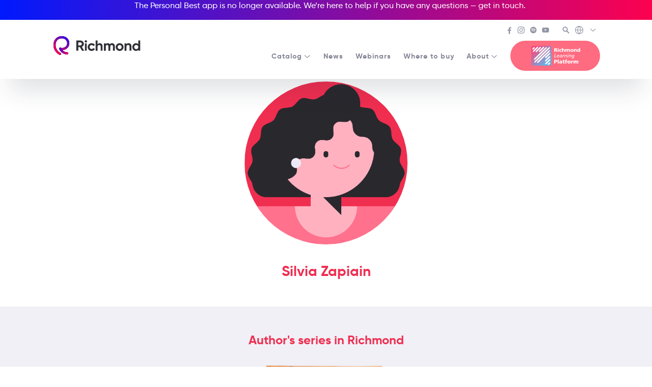

--- FILE ---
content_type: text/html; charset=UTF-8
request_url: https://www.richmondcan.com/book-author/silvia-zapiain/
body_size: 18762
content:
<!doctype html>
<html class="no-js" lang="en-US">
  <head>
    <meta charset="UTF-8">
    <meta name="description" content="English Language Teaching">
    <meta name="viewport" content="width=device-width, initial-scale=1">
    <meta name="theme-color" content="#000000">
    <meta name='robots' content='index, follow, max-image-preview:large, max-snippet:-1, max-video-preview:-1' />
	<style>img:is([sizes="auto" i], [sizes^="auto," i]) { contain-intrinsic-size: 3000px 1500px }</style>
	
	<!-- This site is optimized with the Yoast SEO plugin v26.8 - https://yoast.com/product/yoast-seo-wordpress/ -->
	<title>Silvia Zapiain Archives - Richmond</title>
	<link rel="canonical" href="https://www.richmondcan.com/book-author/silvia-zapiain/" />
	<meta property="og:locale" content="en_US" />
	<meta property="og:type" content="article" />
	<meta property="og:title" content="Silvia Zapiain Archives - Richmond" />
	<meta property="og:url" content="https://www.richmondcan.com/book-author/silvia-zapiain/" />
	<meta property="og:site_name" content="Richmond" />
	<meta name="twitter:card" content="summary_large_image" />
	<script type="application/ld+json" class="yoast-schema-graph">{"@context":"https://schema.org","@graph":[{"@type":"CollectionPage","@id":"https://www.richmondcan.com/book-author/silvia-zapiain/","url":"https://www.richmondcan.com/book-author/silvia-zapiain/","name":"Silvia Zapiain Archives - Richmond","isPartOf":{"@id":"https://www.richmondcan.com/#website"},"primaryImageOfPage":{"@id":"https://www.richmondcan.com/book-author/silvia-zapiain/#primaryimage"},"image":{"@id":"https://www.richmondcan.com/book-author/silvia-zapiain/#primaryimage"},"thumbnailUrl":"https://www.richmondcan.com/wp-content/uploads/2020/08/Cool_Kids1_SB.png","breadcrumb":{"@id":"https://www.richmondcan.com/book-author/silvia-zapiain/#breadcrumb"},"inLanguage":"en-US"},{"@type":"ImageObject","inLanguage":"en-US","@id":"https://www.richmondcan.com/book-author/silvia-zapiain/#primaryimage","url":"https://www.richmondcan.com/wp-content/uploads/2020/08/Cool_Kids1_SB.png","contentUrl":"https://www.richmondcan.com/wp-content/uploads/2020/08/Cool_Kids1_SB.png","width":746,"height":970},{"@type":"BreadcrumbList","@id":"https://www.richmondcan.com/book-author/silvia-zapiain/#breadcrumb","itemListElement":[{"@type":"ListItem","position":1,"name":"Home","item":"https://www.richmondcan.com/"},{"@type":"ListItem","position":2,"name":"Silvia Zapiain"}]},{"@type":"WebSite","@id":"https://www.richmondcan.com/#website","url":"https://www.richmondcan.com/","name":"Richmond","description":"English Language Teaching","publisher":{"@id":"https://www.richmondcan.com/#organization"},"potentialAction":[{"@type":"SearchAction","target":{"@type":"EntryPoint","urlTemplate":"https://www.richmondcan.com/?s={search_term_string}"},"query-input":{"@type":"PropertyValueSpecification","valueRequired":true,"valueName":"search_term_string"}}],"inLanguage":"en-US"},{"@type":"Organization","@id":"https://www.richmondcan.com/#organization","name":"Richmond","url":"https://www.richmondcan.com/","logo":{"@type":"ImageObject","inLanguage":"en-US","@id":"https://www.richmondcan.com/#/schema/logo/image/","url":"https://richmondelt.com/wp-content/uploads/Richmond_Logo_01_op.png","contentUrl":"https://richmondelt.com/wp-content/uploads/Richmond_Logo_01_op.png","width":3542,"height":854,"caption":"Richmond"},"image":{"@id":"https://www.richmondcan.com/#/schema/logo/image/"},"sameAs":["https://www.facebook.com/richmond.international/","https://vimeo.com/richmondworld","https://www.youtube.com/user/RichmondWorld"]}]}</script>
	<!-- / Yoast SEO plugin. -->


<link rel='dns-prefetch' href='//www.google.com' />
<link rel="stylesheet" href="https://www.richmondcan.com/wp-includes/css/dist/block-library/style.min.css?ver=6.7.4">
<style id='classic-theme-styles-inline-css' type='text/css'>
/*! This file is auto-generated */
.wp-block-button__link{color:#fff;background-color:#32373c;border-radius:9999px;box-shadow:none;text-decoration:none;padding:calc(.667em + 2px) calc(1.333em + 2px);font-size:1.125em}.wp-block-file__button{background:#32373c;color:#fff;text-decoration:none}
</style>
<style id='global-styles-inline-css' type='text/css'>
:root{--wp--preset--aspect-ratio--square: 1;--wp--preset--aspect-ratio--4-3: 4/3;--wp--preset--aspect-ratio--3-4: 3/4;--wp--preset--aspect-ratio--3-2: 3/2;--wp--preset--aspect-ratio--2-3: 2/3;--wp--preset--aspect-ratio--16-9: 16/9;--wp--preset--aspect-ratio--9-16: 9/16;--wp--preset--color--black: #000000;--wp--preset--color--cyan-bluish-gray: #abb8c3;--wp--preset--color--white: #ffffff;--wp--preset--color--pale-pink: #f78da7;--wp--preset--color--vivid-red: #cf2e2e;--wp--preset--color--luminous-vivid-orange: #ff6900;--wp--preset--color--luminous-vivid-amber: #fcb900;--wp--preset--color--light-green-cyan: #7bdcb5;--wp--preset--color--vivid-green-cyan: #00d084;--wp--preset--color--pale-cyan-blue: #8ed1fc;--wp--preset--color--vivid-cyan-blue: #0693e3;--wp--preset--color--vivid-purple: #9b51e0;--wp--preset--gradient--vivid-cyan-blue-to-vivid-purple: linear-gradient(135deg,rgba(6,147,227,1) 0%,rgb(155,81,224) 100%);--wp--preset--gradient--light-green-cyan-to-vivid-green-cyan: linear-gradient(135deg,rgb(122,220,180) 0%,rgb(0,208,130) 100%);--wp--preset--gradient--luminous-vivid-amber-to-luminous-vivid-orange: linear-gradient(135deg,rgba(252,185,0,1) 0%,rgba(255,105,0,1) 100%);--wp--preset--gradient--luminous-vivid-orange-to-vivid-red: linear-gradient(135deg,rgba(255,105,0,1) 0%,rgb(207,46,46) 100%);--wp--preset--gradient--very-light-gray-to-cyan-bluish-gray: linear-gradient(135deg,rgb(238,238,238) 0%,rgb(169,184,195) 100%);--wp--preset--gradient--cool-to-warm-spectrum: linear-gradient(135deg,rgb(74,234,220) 0%,rgb(151,120,209) 20%,rgb(207,42,186) 40%,rgb(238,44,130) 60%,rgb(251,105,98) 80%,rgb(254,248,76) 100%);--wp--preset--gradient--blush-light-purple: linear-gradient(135deg,rgb(255,206,236) 0%,rgb(152,150,240) 100%);--wp--preset--gradient--blush-bordeaux: linear-gradient(135deg,rgb(254,205,165) 0%,rgb(254,45,45) 50%,rgb(107,0,62) 100%);--wp--preset--gradient--luminous-dusk: linear-gradient(135deg,rgb(255,203,112) 0%,rgb(199,81,192) 50%,rgb(65,88,208) 100%);--wp--preset--gradient--pale-ocean: linear-gradient(135deg,rgb(255,245,203) 0%,rgb(182,227,212) 50%,rgb(51,167,181) 100%);--wp--preset--gradient--electric-grass: linear-gradient(135deg,rgb(202,248,128) 0%,rgb(113,206,126) 100%);--wp--preset--gradient--midnight: linear-gradient(135deg,rgb(2,3,129) 0%,rgb(40,116,252) 100%);--wp--preset--font-size--small: 13px;--wp--preset--font-size--medium: 20px;--wp--preset--font-size--large: 36px;--wp--preset--font-size--x-large: 42px;--wp--preset--spacing--20: 0.44rem;--wp--preset--spacing--30: 0.67rem;--wp--preset--spacing--40: 1rem;--wp--preset--spacing--50: 1.5rem;--wp--preset--spacing--60: 2.25rem;--wp--preset--spacing--70: 3.38rem;--wp--preset--spacing--80: 5.06rem;--wp--preset--shadow--natural: 6px 6px 9px rgba(0, 0, 0, 0.2);--wp--preset--shadow--deep: 12px 12px 50px rgba(0, 0, 0, 0.4);--wp--preset--shadow--sharp: 6px 6px 0px rgba(0, 0, 0, 0.2);--wp--preset--shadow--outlined: 6px 6px 0px -3px rgba(255, 255, 255, 1), 6px 6px rgba(0, 0, 0, 1);--wp--preset--shadow--crisp: 6px 6px 0px rgba(0, 0, 0, 1);}:where(.is-layout-flex){gap: 0.5em;}:where(.is-layout-grid){gap: 0.5em;}body .is-layout-flex{display: flex;}.is-layout-flex{flex-wrap: wrap;align-items: center;}.is-layout-flex > :is(*, div){margin: 0;}body .is-layout-grid{display: grid;}.is-layout-grid > :is(*, div){margin: 0;}:where(.wp-block-columns.is-layout-flex){gap: 2em;}:where(.wp-block-columns.is-layout-grid){gap: 2em;}:where(.wp-block-post-template.is-layout-flex){gap: 1.25em;}:where(.wp-block-post-template.is-layout-grid){gap: 1.25em;}.has-black-color{color: var(--wp--preset--color--black) !important;}.has-cyan-bluish-gray-color{color: var(--wp--preset--color--cyan-bluish-gray) !important;}.has-white-color{color: var(--wp--preset--color--white) !important;}.has-pale-pink-color{color: var(--wp--preset--color--pale-pink) !important;}.has-vivid-red-color{color: var(--wp--preset--color--vivid-red) !important;}.has-luminous-vivid-orange-color{color: var(--wp--preset--color--luminous-vivid-orange) !important;}.has-luminous-vivid-amber-color{color: var(--wp--preset--color--luminous-vivid-amber) !important;}.has-light-green-cyan-color{color: var(--wp--preset--color--light-green-cyan) !important;}.has-vivid-green-cyan-color{color: var(--wp--preset--color--vivid-green-cyan) !important;}.has-pale-cyan-blue-color{color: var(--wp--preset--color--pale-cyan-blue) !important;}.has-vivid-cyan-blue-color{color: var(--wp--preset--color--vivid-cyan-blue) !important;}.has-vivid-purple-color{color: var(--wp--preset--color--vivid-purple) !important;}.has-black-background-color{background-color: var(--wp--preset--color--black) !important;}.has-cyan-bluish-gray-background-color{background-color: var(--wp--preset--color--cyan-bluish-gray) !important;}.has-white-background-color{background-color: var(--wp--preset--color--white) !important;}.has-pale-pink-background-color{background-color: var(--wp--preset--color--pale-pink) !important;}.has-vivid-red-background-color{background-color: var(--wp--preset--color--vivid-red) !important;}.has-luminous-vivid-orange-background-color{background-color: var(--wp--preset--color--luminous-vivid-orange) !important;}.has-luminous-vivid-amber-background-color{background-color: var(--wp--preset--color--luminous-vivid-amber) !important;}.has-light-green-cyan-background-color{background-color: var(--wp--preset--color--light-green-cyan) !important;}.has-vivid-green-cyan-background-color{background-color: var(--wp--preset--color--vivid-green-cyan) !important;}.has-pale-cyan-blue-background-color{background-color: var(--wp--preset--color--pale-cyan-blue) !important;}.has-vivid-cyan-blue-background-color{background-color: var(--wp--preset--color--vivid-cyan-blue) !important;}.has-vivid-purple-background-color{background-color: var(--wp--preset--color--vivid-purple) !important;}.has-black-border-color{border-color: var(--wp--preset--color--black) !important;}.has-cyan-bluish-gray-border-color{border-color: var(--wp--preset--color--cyan-bluish-gray) !important;}.has-white-border-color{border-color: var(--wp--preset--color--white) !important;}.has-pale-pink-border-color{border-color: var(--wp--preset--color--pale-pink) !important;}.has-vivid-red-border-color{border-color: var(--wp--preset--color--vivid-red) !important;}.has-luminous-vivid-orange-border-color{border-color: var(--wp--preset--color--luminous-vivid-orange) !important;}.has-luminous-vivid-amber-border-color{border-color: var(--wp--preset--color--luminous-vivid-amber) !important;}.has-light-green-cyan-border-color{border-color: var(--wp--preset--color--light-green-cyan) !important;}.has-vivid-green-cyan-border-color{border-color: var(--wp--preset--color--vivid-green-cyan) !important;}.has-pale-cyan-blue-border-color{border-color: var(--wp--preset--color--pale-cyan-blue) !important;}.has-vivid-cyan-blue-border-color{border-color: var(--wp--preset--color--vivid-cyan-blue) !important;}.has-vivid-purple-border-color{border-color: var(--wp--preset--color--vivid-purple) !important;}.has-vivid-cyan-blue-to-vivid-purple-gradient-background{background: var(--wp--preset--gradient--vivid-cyan-blue-to-vivid-purple) !important;}.has-light-green-cyan-to-vivid-green-cyan-gradient-background{background: var(--wp--preset--gradient--light-green-cyan-to-vivid-green-cyan) !important;}.has-luminous-vivid-amber-to-luminous-vivid-orange-gradient-background{background: var(--wp--preset--gradient--luminous-vivid-amber-to-luminous-vivid-orange) !important;}.has-luminous-vivid-orange-to-vivid-red-gradient-background{background: var(--wp--preset--gradient--luminous-vivid-orange-to-vivid-red) !important;}.has-very-light-gray-to-cyan-bluish-gray-gradient-background{background: var(--wp--preset--gradient--very-light-gray-to-cyan-bluish-gray) !important;}.has-cool-to-warm-spectrum-gradient-background{background: var(--wp--preset--gradient--cool-to-warm-spectrum) !important;}.has-blush-light-purple-gradient-background{background: var(--wp--preset--gradient--blush-light-purple) !important;}.has-blush-bordeaux-gradient-background{background: var(--wp--preset--gradient--blush-bordeaux) !important;}.has-luminous-dusk-gradient-background{background: var(--wp--preset--gradient--luminous-dusk) !important;}.has-pale-ocean-gradient-background{background: var(--wp--preset--gradient--pale-ocean) !important;}.has-electric-grass-gradient-background{background: var(--wp--preset--gradient--electric-grass) !important;}.has-midnight-gradient-background{background: var(--wp--preset--gradient--midnight) !important;}.has-small-font-size{font-size: var(--wp--preset--font-size--small) !important;}.has-medium-font-size{font-size: var(--wp--preset--font-size--medium) !important;}.has-large-font-size{font-size: var(--wp--preset--font-size--large) !important;}.has-x-large-font-size{font-size: var(--wp--preset--font-size--x-large) !important;}
:where(.wp-block-post-template.is-layout-flex){gap: 1.25em;}:where(.wp-block-post-template.is-layout-grid){gap: 1.25em;}
:where(.wp-block-columns.is-layout-flex){gap: 2em;}:where(.wp-block-columns.is-layout-grid){gap: 2em;}
:root :where(.wp-block-pullquote){font-size: 1.5em;line-height: 1.6;}
</style>
<link rel="stylesheet" href="https://www.richmondcan.com/wp-content/themes/richmondelt/public/css/app.css?ver=6.7.4">
<link rel="stylesheet" href="https://www.richmondcan.com/wp-content/themes/richmond-international/public/css/child.css?ver=6.7.4">
<!-- Google Tag Manager (Richmond) este código se pegó en wordpress.richmondelt.com y se duplica en richmondelt.com-->
<script>(function(w,d,s,l,i){w[l]=w[l]||[];w[l].push({'gtm.start':
new Date().getTime(),event:'gtm.js'});var f=d.getElementsByTagName(s)[0],
j=d.createElement(s),dl=l!='dataLayer'?'&l='+l:'';j.async=true;j.src=
'https://www.googletagmanager.com/gtm.js?id='+i+dl;f.parentNode.insertBefore(j,f);
})(window,document,'script','dataLayer','GTM-P8PCJJR');</script>
<!-- End Google Tag Manager -->



<!-- Google Search Console (Cuadrángulo) este código se pegó en wordpress.richmondelt.com y se duplica en richmondelt.com-->
<meta name="google-site-verification" content="v_920kLk5qfxVwQIKk6xh_aaI0UDqmPQ7242zoQ3JA0" />
<!-- End Google Search Console -->


<!-- Hotjar Tracking Code for https://www.richmondelt.com/ -->
<script>
    (function(h,o,t,j,a,r){
        h.hj=h.hj||function(){(h.hj.q=h.hj.q||[]).push(arguments)};
        h._hjSettings={hjid:2456061,hjsv:6};
        a=o.getElementsByTagName('head')[0];
        r=o.createElement('script');r.async=1;
        r.src=t+h._hjSettings.hjid+j+h._hjSettings.hjsv;
        a.appendChild(r);
    })(window,document,'https://static.hotjar.com/c/hotjar-','.js?sv=');
</script><link rel="icon" href="https://www.richmondcan.com/wp-content/uploads/2021/03/cropped-cropped-favicon21-32x32.png" sizes="32x32" />
<link rel="icon" href="https://www.richmondcan.com/wp-content/uploads/2021/03/cropped-cropped-favicon21-192x192.png" sizes="192x192" />
<link rel="apple-touch-icon" href="https://www.richmondcan.com/wp-content/uploads/2021/03/cropped-cropped-favicon21-180x180.png" />
<meta name="msapplication-TileImage" content="https://www.richmondcan.com/wp-content/uploads/2021/03/cropped-cropped-favicon21-270x270.png" />
		<style type="text/css" id="wp-custom-css">
			.privacy-policy .c-page_heading {
    font-size: 1.58rem;
}

.filter-green {
    filter: invert(41%) sepia(11%) saturate(331%) hue-rotate(193deg) brightness(95%) contrast(96%);
}

.c-book_level-link {
    border-radius: 20px;
}

.lity-content img {
    border-radius: 45px !important;
}

.c-books_image img {
    border-radius: 25px;
}


/* Announcements - full width en la parte superior */
.c-header_announcements {
  width: 100vw;
  order: 1; /* Lo coloca primero */
  flex: 0 0 100%; /* Ocupa toda la línea */
	    background-image: linear-gradient(to right, #0019fd, #fc014f);
	color: #ffffff;
	padding-top: 20px;
	  display: flex;
  justify-content: center; /* Centra horizontalmente */
  align-items: center; /* Centra verticalmente */
  text-align: center; /* Para el texto dentro del li */
}
.c-header_announcements ul {
  padding-top: 10px;
  list-style: none;
  width: 100%;
}

.c-header_announcements li {
  display: inline-block; /* Para que el centrado funcione mejor */
  margin: 0 auto; /* Centra el li */
}
/* Secondary header - segunda fila, a la derecha */
.c-header_secondary {
  order: 2;
	padding-top: 10px;
margin-top: 30px;
}

.c-header_primary {
  order: 4;
  flex: 1; /* Ocupa el espacio restante */
  margin-left: 20px; /* Espacio entre brand y primary */
		padding-top: 10px;
	margin-top: 30px;
}		</style>
		<style id="kirki-inline-styles"></style>  </head>
	<!-- Google tag (gtag.js) -->
<script async src="https://www.googletagmanager.com/gtag/js?id=G-WR4Y5RVSZW"></script>
<script>
  window.dataLayer = window.dataLayer || [];
  function gtag(){dataLayer.push(arguments);}
  gtag('js', new Date());

  gtag('config', 'G-WR4Y5RVSZW');
</script>
  <body class="archive tax-book_author term-silvia-zapiain term-122">
<!-- Google Tag Manager (noscript) -->
<noscript><iframe src="https://www.googletagmanager.com/ns.html?id=GTM-P8PCJJR"
height="0" width="0" style="display:none;visibility:hidden"></iframe></noscript>
<!-- End Google Tag Manager (noscript) -->

<div id="d_JjNFu1pmC_uNkc-b56kdySinGd-dX9StauTuaFSfek"></div><script src=https://mktdplp102cdn.azureedge.net/public/latest/js/ws-tracking.js?v=1.76.2003.0></script><div class="d365-mkt-config" style="display:none" data-website-id="_JjNFu1pmC_uNkc-b56kdySinGd-dX9StauTuaFSfek" data-hostname="235ec28efed246cc9b688ba3f53a4d64.svc.dynamics.com"></div>
    <svg aria-hidden="true" version="1.1" xmlns="http://www.w3.org/2000/svg" style="position:absolute" visibility="hidden" width="100%" height="100%"><defs><symbol id="brand-mark" viewBox="0 0 40 40"><style type="text/css">#brand-mark path{fill:inherit}</style><path fill="currentColor" fill-rule="evenodd" clip-rule="evenodd" d="M17.1 40c-.4 0-.7-.1-1.1-.3C11 37.1 7.2 33 5 28c-2-4.6-2.4-9.7-1.3-14.4C5.8 5.2 12.3 0 20.8 0c11 0 16.1 7.9 16.1 15.3 0 4.3-2 8.4-5.5 11.1-3.9 3-9.1 3.9-14.4 2.5-1.2-.3-2-1.6-1.7-2.8.3-1.2 1.6-2 2.8-1.7 3.9 1 7.7.4 10.4-1.7 2.4-1.8 3.7-4.5 3.7-7.4 0-5.3-3.5-10.6-11.4-10.6-6.4 0-11.1 3.7-12.6 10-1.6 6.7.8 16.2 10 21 1.1.6 1.6 2 1 3.1-.4.7-1.2 1.2-2.1 1.2z"/><path fill="currentColor" fill-rule="evenodd" clip-rule="evenodd" d="M32.5 38.8c-12.4 0-16.9-10.9-17.1-11.4-.5-1.2.1-2.5 1.3-3s2.5.1 3 1.3c.2.4 3.6 8.5 12.8 8.5 1.3 0 2.3 1 2.3 2.3 0 1.3-1 2.3-2.3 2.3z"/></symbol><symbol id="brand-mark-colored" viewBox="0 0 40 40"><path fill="url(#brand-mark-longline-background)" fill-rule="evenodd" clip-rule="evenodd" d="M17.1 40c-.4 0-.7-.1-1.1-.3C11 37.1 7.2 33 5 28c-2-4.6-2.4-9.7-1.3-14.4C5.8 5.2 12.3 0 20.8 0c11 0 16.1 7.9 16.1 15.3 0 4.3-2 8.4-5.5 11.1-3.9 3-9.1 3.9-14.4 2.5-1.2-.3-2-1.6-1.7-2.8.3-1.2 1.6-2 2.8-1.7 3.9 1 7.7.4 10.4-1.7 2.4-1.8 3.7-4.5 3.7-7.4 0-5.3-3.5-10.6-11.4-10.6-6.4 0-11.1 3.7-12.6 10-1.6 6.7.8 16.2 10 21 1.1.6 1.6 2 1 3.1-.4.7-1.2 1.2-2.1 1.2z"/><path fill="url(#brand-mark-shortline-background)" fill-rule="evenodd" clip-rule="evenodd" d="M32.5 38.8c-12.4 0-16.9-10.9-17.1-11.4-.5-1.2.1-2.5 1.3-3s2.5.1 3 1.3c.2.4 3.6 8.5 12.8 8.5 1.3 0 2.3 1 2.3 2.3 0 1.3-1 2.3-2.3 2.3z"/></symbol><symbol id="brand-name" viewBox="0 0 152 25.8"><path fill-rule="evenodd" clip-rule="evenodd" fill="inherit" d="M8.5 16.7H4.9v8.5H0V.7h9.9c4.5 0 8.2 3.7 8.2 8.2 0 3.1-1.9 5.9-4.7 7.2l5.5 9.3h-5.2l-5.2-8.7zm-3.6-4.2h5c1.8 0 3.3-1.6 3.3-3.7 0-2-1.5-3.6-3.3-3.6h-5v7.3zM20 2.8C20 1.3 21.3 0 22.8 0c1.5 0 2.8 1.3 2.8 2.8 0 1.5-1.3 2.8-2.8 2.8-1.5 0-2.8-1.3-2.8-2.8zm.5 4.9H25v17.6h-4.5V7.7zm6.7 8.8c0-5.2 3.9-9.3 9.3-9.3 3.4 0 6.4 1.8 7.9 4.5L40.5 14c-.7-1.4-2.2-2.4-4-2.4-2.7 0-4.7 2-4.7 4.8s2 4.8 4.7 4.8c1.8 0 3.3-.9 4-2.3l3.9 2.3c-1.5 2.7-4.5 4.6-8 4.6-5.2 0-9.2-4.1-9.2-9.3zm35.3-2v10.8H58V15.1c0-2.4-1.4-3.6-3.5-3.6-2.2 0-3.9 1.3-3.9 4.4v9.5h-4.5V.7h4.5v9c1.1-1.6 2.9-2.5 5.2-2.5 3.8 0 6.7 2.6 6.7 7.3zm29.2 0v10.8h-4.5V14.8c0-2.1-1.1-3.3-3-3.3-2 0-3.3 1.3-3.3 4v9.9h-4.5V14.8c0-2.1-1.1-3.3-3-3.3s-3.3 1.3-3.3 4v9.9h-4.5V7.7h4.5v1.9c1-1.5 2.6-2.4 4.9-2.4 2.2 0 3.8.9 4.8 2.5 1.1-1.6 2.8-2.5 5.2-2.5 4.1 0 6.7 2.9 6.7 7.3zm2.1 2c0-5.2 4.1-9.3 9.3-9.3 5.2 0 9.3 4 9.3 9.3 0 5.2-4.2 9.3-9.3 9.3-5.2 0-9.3-4.1-9.3-9.3zm14.1 0c0-2.8-2.1-4.9-4.8-4.9-2.7 0-4.7 2-4.7 4.9s2.1 4.9 4.7 4.9c2.7 0 4.8-2 4.8-4.9zm23.2-2v10.8h-4.5V15.1c0-2.4-1.4-3.6-3.5-3.6-2.2 0-3.9 1.3-3.9 4.4v9.5h-4.5V7.7h4.5v2c1.1-1.6 2.9-2.5 5.2-2.5 3.8 0 6.7 2.6 6.7 7.3zM152 .7v24.6h-4.5v-2.1c-1.3 1.6-3.1 2.6-5.7 2.6-4.7 0-8.6-4-8.6-9.3 0-5.2 3.9-9.3 8.6-9.3 2.6 0 4.4.9 5.7 2.6V.7h4.5zm-4.5 15.8c0-3-2.1-5-4.9-5-2.8 0-4.9 2-4.9 5s2.1 5 4.9 5c2.8 0 4.9-2 4.9-5z"/></symbol><symbol id="brand-richmondlp" viewBox="0 0 180 74"><style type="text/css"/><path fill="currentColor" d="M88 16.9h.7c1.3 0 1.8.6 2.5 2.8l.8 2.4h3.7l-1.3-3.6c-.7-1.6-.7-2.6-1.9-2.9 1.6-.3 2.7-1.8 2.5-3.4C95 10 93.1 9 90.7 9h-6.3v13.1H88v-5.2zm0-5.4h.9c1.3 0 2.6.2 2.6 1.4 0 1.5-1.4 1.5-2.6 1.5H88v-2.9zm9.4-3.3h3.4v2.5h-3.4V8.2zm0 4.1h3.4v9.8h-3.4v-9.8zm11.1 10.1c.9 0 1.9-.1 2.8-.4l-.1-2.5c-.7.3-1.4.5-2.1.5-1.5.1-2.7-1-2.8-2.5v-.1c-.1-1.4.9-2.6 2.3-2.7h.3c.7 0 1.4.2 2.1.5l.2-2.5c-.8-.4-1.8-.6-2.7-.6-3.2 0-5.7 1.9-5.7 5.2s2.5 5.1 5.7 5.1zm7.6-4.4c0-2.1.7-3.1 2.1-3.1.9 0 1.6.6 1.6 2.5v4.8h3.4V16c0-2-1.1-3.9-3.8-3.9-1.3 0-2.5.6-3.3 1.7V8h-3.4v14.1h3.4V18zm19.3 4.1V18c0-2.1.7-3.1 1.9-3.1 1 0 1.4.8 1.4 1.9v5.3h3.4v-5.8c0-2.7-.6-4.3-3.5-4.3-1.4-.1-2.8.7-3.5 1.9-.5-1.2-1.8-2-3.1-1.9-1.5-.1-2.9.7-3.6 2v-1.8h-3.1V22h3.4v-4c0-2.1.7-3.1 1.9-3.1 1 0 1.4.8 1.4 1.9v5.3h3.4zm14.1.3c3.2 0 5.7-1.9 5.7-5.1s-2.5-5.2-5.7-5.2-5.7 1.9-5.7 5.2 2.4 5.1 5.7 5.1zm0-7.9c1.6 0 2.2 1.3 2.2 2.8s-.7 2.7-2.2 2.7-2.2-1.3-2.2-2.8.6-2.8 2.2-2.7zm10.7 3.5c0-2.1.7-3.1 2.1-3.1.9 0 1.6.6 1.6 2.5v4.8h3.4V16c0-2-1.1-3.9-3.8-3.9-1.5-.1-2.9.7-3.6 2v-1.8h-3.1v9.8h3.4V18zm16.4-10v5.6c-.8-1-2.1-1.6-3.4-1.5-2.7 0-4.2 2.6-4.2 5 0 2.9 1.6 5.3 4.5 5.3 1.4 0 2.7-.7 3.4-2v1.8h3.1V8h-3.4zm-2.1 11.8c-1.3 0-2.1-1.1-2.1-2.6-.1-1.2.7-2.3 1.9-2.4h.2c1.2 0 2.1 1.1 2.1 2.6.1 1.1-.8 2.2-2.1 2.4zM92.6 41.5h-6l2.3-11.7H87l-2.6 13.3h7.8l.4-1.6zm6.1.3c-1.4.1-2.6-.9-2.7-2.3v-.3c0-.2 0-.4.1-.6h7c.2-.6.3-1.1.3-1.7.2-1.8-1.2-3.4-3-3.5h-.7c-3.2.1-5.6 2.7-5.6 5.9 0 2.4 1.7 4.1 4.5 4.1 1.3 0 2.6-.5 3.7-1.2l-.5-1.5c-.9.6-2 1-3.1 1.1zm.9-7c1-.1 1.8.7 1.9 1.6v.8h-5.1c.5-1.4 1.8-2.4 3.2-2.4zm6.3-.5l.5 1.5c.9-.5 1.8-.8 2.8-.9 1.3 0 1.7.6 1.7 1.5 0 .3 0 .5-.1.8h-.5c-2.6 0-6.4.7-6.4 3.8 0 1.5 1.3 2.4 2.8 2.4 1.4-.1 2.6-.8 3.3-2-.1.2-.2.5-.2.8l-.2 1h1.7l1.2-5.9c.1-.3.1-.7.1-1.1 0-2.1-1.5-2.8-3.3-2.8-1.1 0-2.3.3-3.4.9zm4.7 4.5c-.3 1.4-1.6 3-3.1 3-1.1 0-1.5-.6-1.5-1.2 0-2 2.9-2.1 4.3-2.1h.5l-.2.3zm6.2.8c.4-2.2 2-4.4 3.8-4.4h.5l.4-1.8h-.6c-1.5.1-2.9 1.1-3.5 2.6l.2-.8.3-1.7h-1.8l-1.8 9.6h1.8l.7-3.5zM128 35c.7-.1 1.3.4 1.4 1.1v.3c0 .4-.1.7-.1 1.1l-1.1 5.7h1.8l1.2-6c.1-.4.1-.8.1-1.2 0-1.7-1.1-2.5-2.8-2.5-1.6 0-3.1.9-3.9 2.2l.3-.9.2-1.1h-1.8l-1.8 9.6h1.8l.8-4.4c.3-2.1 1.9-3.9 3.9-3.9zm8.4-1.5h-1.8l-1.9 9.6h1.8l1.9-9.6zm-1.5-1.9h1.9l.4-1.9h-1.9l-.4 1.9zm12.4 4.3c0-1.7-1.1-2.5-2.8-2.5-1.6 0-3.1.9-3.9 2.2l.3-.9.2-1.1h-1.8l-1.9 9.6h1.8l.8-4.4c.4-2 2-3.7 4-3.7.7-.1 1.3.4 1.4 1.1v.3c0 .4-.1.7-.1 1.1l-1.1 5.7h1.7l1.2-6c.2-.6.2-1 .2-1.4zm1.7 3.2c0 2.3 1.3 3.9 3.6 3.9 1.2 0 2.3-.6 2.9-1.5-.1.2-.1.4-.2.7l-.1.7c-.3 1.7-1.8 2.8-3.5 2.7-.9 0-1.8-.2-2.6-.6l-.8 1.4c1.1.6 2.2.9 3.4.8 2.6.2 4.9-1.7 5.3-4.2l1.8-9.3h-1.7l-.2.9v.4c-.6-1.1-1.8-1.7-3-1.5-3.1-.2-4.9 3-4.9 5.6zm7.4-2.1c0 1.9-1.1 4.4-3.3 4.4-1.2.1-2.2-.8-2.2-2V39c0-2 1.2-4.1 3.3-4.1 1.2 0 2.2.5 2.2 2.1zM88.9 51.8h-4.4v14h3.7v-4.9h1.4c3.5 0 5.5-1.7 5.5-4.5.1-3.2-1.9-4.6-6.2-4.6zm.2 6.4h-1v-3.8h1c1.3 0 2.3.5 2.3 1.9s-1 1.9-2.3 1.9zm8-7.4h3.6v15h-3.6v-15zm16.2 8.6c0-3.2-2.3-4.3-5-4.3-1.4 0-2.8.2-4.2.7l.1 2.4c1-.5 2.2-.8 3.3-.8 1.3 0 2.4.4 2.4 1.8-.6-.1-1.1-.1-1.7-.1-1.9 0-5.4.4-5.4 3.6 0 2.3 1.8 3.3 3.9 3.3 1.4.1 2.7-.7 3.3-1.9 0 .5.1 1.1.1 1.6h3.3c-.1-.8-.2-1.6-.2-2.5l.1-3.8zm-5.6 4.2c-.8 0-1.5-.4-1.5-1.1 0-1 1-1.4 2.2-1.4.5 0 1.1 0 1.5.1.1 1.2-.9 2.3-2.2 2.4zm14.1 0c-1.1 0-1.4-.6-1.4-1.9v-3.8h2.5v-2.5h-2.5V52l-3.5 1.1v2.3h-2.1v2.5h2.1v4.2c0 2.5.8 3.9 4 3.9.8 0 1.5-.1 2.3-.2l-.1-2.3c-.6 0-1 .1-1.3.1zm8.8-10.6c.4 0 .8 0 1.1.2l.2-2.5c-.6-.1-1.2-.2-1.8-.2-2.9 0-4.3 1.1-4.3 4.2v.6h-2.2v2.5h2.1v7.9h3.6v-7.9h2.6v-2.5h-2.6v-.6c0-1 .4-1.7 1.3-1.7zm8.3 2.1c-3.4 0-6.1 2-6.1 5.5s2.6 5.4 6.1 5.4 6.1-2 6.1-5.4-2.7-5.5-6.1-5.5zm0 8.4c-1.7 0-2.3-1.4-2.3-2.9s.7-2.9 2.3-2.9 2.3 1.4 2.3 2.9-.6 2.9-2.3 2.9zm11.1-6.2v-1.9h-3.3v10.4h3.6v-4.4c0-2 .9-3.3 2.6-3.3.4 0 .8 0 1.2.1l.2-3c-.4-.1-.8-.1-1.2-.1-1.4 0-2.6.9-3.1 2.2zm19.7-2.2c-1.5-.1-2.9.7-3.7 2-.5-1.3-1.9-2.1-3.3-2-1.6-.1-3.1.8-3.8 2.2v-1.9h-3.3v10.4h3.6v-4.4c0-2.2.8-3.3 2-3.3 1 0 1.4.9 1.4 2.1v5.6h3.6v-4.4c0-2.2.8-3.3 2-3.3 1 0 1.4.9 1.4 2.1v5.6h3.6v-6.1c.1-2.9-.5-4.6-3.5-4.6z"/><path class="richmondlp-gradient" d="M7.1 0h59.7c4 0 7.2 3.2 7.2 7.1v59.7c0 3.9-3.2 7.1-7.1 7.1H7.1c-3.9.1-7.1-3.1-7.1-7V7.1C0 3.2 3.2 0 7.1 0z" fill="url(#background-richmondlp)"/><path fill="#fff" d="M65.6 27.1L51.3 41.4c-1 1-1 2.5 0 3.5s2.5 1 3.5 0L69 30.6c1-1 1-2.5 0-3.5-1-.9-2.5-.9-3.4 0zm-36.8-5c1 1 2.5 1 3.5 0L46.6 7.9c1-1 1-2.5 0-3.5s-2.5-1-3.5 0L28.8 18.7c-.9.9-.9 2.5 0 3.4zm-11.8.5c1 1 2.5 1 3.5 0L34.8 8.3c1-1 1-2.5 0-3.5s-2.5-1-3.5 0L17 19.1c-1 1-1 2.5 0 3.5zm-8.9-9.3l4.1-4c1-1 1-2.5 0-3.5s-2.5-1-3.5 0l-4 4.1c-.9 1-.8 2.6.2 3.5.9.7 2.3.7 3.2-.1zm16.3-5.6c1.1-.8 1.3-2.4.5-3.4-.8-1.1-2.4-1.3-3.4-.5-.2.1-.4.2-.5.4L6.6 18.5c-.9 1-.8 2.6.2 3.5.9.8 2.3.8 3.3 0L24.4 7.7zM14.2 51.5L56.5 9.2c1-1 1-2.5 0-3.5s-2.5-1-3.5 0L10.7 48.1c-1 1-1 2.5 0 3.5s2.5.9 3.5-.1zM67.7 5.8c-1-.9-2.5-.9-3.5 0L12 58c-1 1-1 2.5 0 3.5s2.5 1 3.5 0L67.7 9.2c1-.9 1-2.5 0-3.4zM68 17c-1-1-2.5-1-3.5 0L22.1 59.5c-1 1-1 2.5 0 3.5s2.5 1 3.5 0L68 20.5c1-.9 1-2.5 0-3.5 0 .1 0 .1 0 0zM54.7 57L69 42.7c1-1 1-2.5 0-3.5s-2.5-1-3.5 0L51.3 53.6c-1 .9-1.1 2.5-.2 3.5s2.5 1.1 3.5.2c0-.1.1-.2.1-.3zm14.1 5.6c-1-1-2.5-1-3.5 0l-4.1 4.1c-1 1-1 2.5 0 3.5s2.5 1 3.5 0l4-4c1-1.1 1-2.6.1-3.6-.1 0-.1 0 0 0zm.9-12.4c-1-1-2.5-1-3.5 0L51.9 64.5c-1 1-1 2.5 0 3.5s2.5 1 3.5 0l14.3-14.3c1-1 1-2.6 0-3.5z"/></symbol><symbol id="icon-american" viewBox="0 0 48 48"><path fill-rule="evenodd" clip-rule="evenodd" fill="inherit" d="M34 40c-3.5 0-6.4-1.2-9.4-2.4C21.4 36.3 18 35 14 35s-6.8.7-8.5 1.4v-4.1c1-.6 3.5-1.8 8.5-1.8 3.5 0 6.4 1.2 9.4 2.4 3.2 1.3 6.5 2.6 10.6 2.6 4 0 6.8-.7 8.5-1.4v4.2c-1 .5-3.5 1.7-8.5 1.7zM14 8c3.5 0 6.4 1.2 9.4 2.4.1.1.3.1.4.2v11.8c-3-1.2-6.1-2.3-9.9-2.3-4 0-6.8.7-8.5 1.4V9.8C6.5 9.2 9 8 14 8zm28.5 3.6v4.1c-1 .6-3.5 1.8-8.5 1.8-2.7 0-5-.7-7.1-1.5v-4.3c2.2.7 4.5 1.3 7.1 1.3 4 0 6.8-.7 8.5-1.4zm0 11.6c-1 .6-3.5 1.8-8.5 1.8-2.6 0-4.9-.6-7.1-1.5v-4.3c2.1.7 4.4 1.3 7.1 1.3 4 0 6.8-.7 8.5-1.4v4.1zm-37 1.6C6.5 24.2 9 23 14 23c3.5 0 6.4 1.2 9.4 2.4C26.6 26.7 30 28 34 28s6.8-.7 8.5-1.4v4.1c-1 .6-3.5 1.8-8.5 1.8-3.5 0-6.4-1.2-9.4-2.4-3.2-1.3-6.5-2.6-10.6-2.6-4 0-6.8.7-8.5 1.4v-4.1zM44.6 7.6c-.6-.2-1.2-.1-1.6.3 0 0-2.3 2.1-9 2.1-3.5 0-6.4-1.2-9.4-2.4C21.4 6.3 18 5 14 5 6.1 5 3.2 7.6 2.9 7.9c-.2.3-.4.7-.4 1.1v30c0 .6.4 1.1.9 1.4.6.2 1.2.1 1.6-.3 0 0 2.3-2.1 9-2.1 3.5 0 6.4 1.2 9.4 2.4C26.6 41.7 30 43 34 43c7.9 0 10.8-2.6 11.1-2.9.3-.3.4-.7.4-1.1V9c0-.6-.4-1.1-.9-1.4z"/></symbol><symbol id="icon-app" viewBox="0 0 70 70"><style type="text/css">#icon-app path{fill-rule:evenodd;clip-rule:evenodd}</style><path fill="#f0f0f6" d="M70 35.1c0 19.3-15.7 35-35 35S0 54.5 0 35.1 15.7.1 35 .1s35 15.7 35 35"/><path fill="#9194a3" class="st1" d="M44 11.7c3.5 0 6.3 2.8 6.3 6.3v34c0 3.5-2.8 6.3-6.3 6.3H26c-3.5 0-6.3-2.8-6.3-6.3V18c0-3.5 2.8-6.3 6.3-6.3h18zm0 2.6H26c-2 0-3.7 1.6-3.7 3.7v34c0 2 1.6 3.7 3.7 3.7h18c2 0 3.7-1.6 3.7-3.7V18c0-2-1.7-3.7-3.7-3.7zm-9 34c1.1 0 2 .9 2 2s-.9 2-2 2-2-.9-2-2 .9-2 2-2z"/></symbol><symbol id="icon-arrow-right" viewBox="0 0 48 48"><path fill="currentColor" d="M24.9 8.8l.1.1 14 14 .1.1-.1-.1.1.1.1.1v.3c.1.2.2.4.2.7s-.1.5-.2.7v.3l-.1.1-.1.1-14 14c-.6.6-1.5.6-2.1 0-.5-.5-.6-1.4-.1-2l.1-.1 11.4-11.4H10c-.8 0-1.5-.7-1.5-1.5s.6-1.4 1.4-1.5h24.5L22.9 11.1c-.5-.5-.6-1.4-.1-2l.1-.1c.6-.6 1.5-.6 2-.2z" fill-rule="evenodd" clip-rule="evenodd"/></symbol><symbol id="icon-calendar" viewBox="0 0 48 48"><path fill="currentColor" d="M31 5.5c.8 0 1.4.6 1.5 1.4v2.6H37c1.9 0 3.4 1.5 3.5 3.3V39c0 1.9-1.5 3.4-3.3 3.5H11c-1.9 0-3.4-1.5-3.5-3.3V13c0-1.9 1.5-3.4 3.3-3.5h4.7V7c0-.8.7-1.5 1.5-1.5s1.4.6 1.5 1.4v2.6h11V7c0-.8.7-1.5 1.5-1.5zm6.5 17h-27V39c0 .2.2.4.4.5H37c.2 0 .4-.2.5-.4V22.5zm-22-10H11c-.2 0-.4.2-.5.4v6.6h27V13c0-.3-.2-.5-.5-.5h-4.5v.5c0 .8-.7 1.5-1.5 1.5s-1.4-.6-1.5-1.4v-.6h-11v.5c0 .8-.7 1.5-1.5 1.5s-1.4-.6-1.5-1.4v-.6z" fill-rule="evenodd" clip-rule="evenodd"/></symbol><symbol id="icon-app-store" viewBox="0 0 100 100"><path fill="currentColor" d="M62.7 31c9.7 0 13.5 6.7 13.5 6.7s-7.4 3.7-7.4 12.7c0 10.2 9.3 13.7 9.3 13.7s-6.5 17.8-15.2 17.8c-4 0-7.1-2.6-11.4-2.6-4.3 0-8.6 2.7-11.4 2.7-8 0-18.1-16.9-18.1-30.5 0-13.4 8.5-20.4 16.5-20.4 5.2 0 9.2 2.9 11.9 2.9 2.4.1 6.7-3 12.3-3zm1.2-16s.1.4.1 1.2v.3c0 2-.5 5.9-3.6 9.6-4.8 5.8-10.2 4.9-10.2 4.9s-1-4.6 3-9.9c4.2-5.8 10.1-6.1 10.7-6.1z" fill-rule="evenodd" clip-rule="evenodd"/></symbol><symbol id="icon-audio" viewBox="0 0 48 48"><path fill="inherit" d="M36.6 11.5c6.6 6.9 6.6 18.1 0 25.1-.6.6-1.5.6-2.1.1-.6-.6-.6-1.5-.1-2.1 5.5-5.8 5.5-15.2 0-20.9-.6-.6-.5-1.5.1-2.1.5-.8 1.5-.7 2.1-.1zm-15.5-.2c1-.8 2.4-.1 2.4 1.2v22c0 1.3-1.5 2-2.4 1.2l-7.4-6H8c-.8 0-1.4-.6-1.5-1.4v-9.5c0-.8.7-1.5 1.5-1.5h5.7l7.4-6zm-.6 4.3L15.2 20c-.3.2-.6.3-.9.3H9.6v6.4h4.7c.3 0 .6.1.8.2l.1.1 5.3 4.3V15.6zm10.6 1.6c3.6 3.8 3.6 9.8 0 13.6-.6.6-1.5.6-2.1.1-.6-.6-.6-1.5-.1-2.1 2.5-2.6 2.5-6.8 0-9.4-.6-.6-.5-1.5.1-2.1.6-.7 1.5-.7 2.1-.1z" fill-rule="evenodd" clip-rule="evenodd"/></symbol><symbol id="icon-british" viewBox="0 0 48 48"><path fill-rule="evenodd" clip-rule="evenodd" fill="inherit" d="M28.5 39.1v-6.9c3.3 3.1 7.3 5.5 11.6 7.1-1.4.4-3.4.7-6.1.7-2 0-3.8-.4-5.5-.9zm-6-2.3V25.3l-1-.4c-1.9-.7-4.5-1.4-7.5-1.4-4 0-6.8.7-8.5 1.4v-3.7c1-.6 3.5-1.8 8.5-1.8 2.6 0 4.8.7 6.5 1.3l2 .7V10c.3.1.6.2.9.4.7.3 1.4.5 2.1.8v11.5l1 .4c1.9.7 4.5 1.4 7.5 1.4 4 0 6.8-.7 8.5-1.4v3.7c-1 .6-3.5 1.8-8.5 1.8-2.6 0-4.8-.7-6.5-1.3l-2-.7V38c-.3-.1-.6-.2-.9-.4-.7-.3-1.4-.5-2.1-.8zM9.2 35.4c3-2.9 6.5-5.2 10.3-6.8v7.2c-1.7-.5-3.5-.8-5.5-.8-1.9 0-3.5.2-4.8.4zM19.5 8.9v7c-3.5-3-7.4-5.4-11.7-7.1C9.2 8.4 11.2 8 14 8c2 0 3.8.4 5.5.9zm-14 2.2c3.6 1.3 7 3.2 10 5.4-.5 0-1-.1-1.5-.1-4 0-6.8.7-8.5 1.4v-6.7zm0 23.7v-6.6c1-.6 3.5-1.8 8.5-1.8.8 0 1.6.1 2.4.2-4.1 2.1-7.8 4.9-10.9 8.2zm33.2-22.2c-3 2.8-6.4 5.1-10.2 6.8v-7.2c1.7.5 3.5.8 5.5.8 1.8 0 3.4-.1 4.7-.4zm3.8.4v6.7c-1 .6-3.5 1.8-8.5 1.8-.9 0-1.7-.1-2.5-.2 4.1-2.1 7.9-4.9 11-8.3zm-.7 23.7c-3.5-1.2-6.8-3-9.7-5.3.6.1 1.2.1 1.8.1 4 0 6.8-.7 8.5-1.4v6.8l-.6-.2zm2.8-29.1c-.6-.2-1.2-.1-1.6.3 0 0-2.3 2.1-9 2.1-3.5 0-6.4-1.2-9.4-2.4C21.4 6.3 18 5 14 5 6.1 5 3.2 7.6 2.9 7.9c-.2.3-.4.7-.4 1.1v30c0 .6.4 1.1.9 1.4.6.2 1.2.1 1.6-.3 0 0 2.3-2.1 9-2.1 3.5 0 6.4 1.2 9.4 2.4C26.6 41.7 30 43 34 43c7.9 0 10.8-2.6 11.1-2.9.3-.3.4-.7.4-1.1V9c0-.6-.4-1.1-.9-1.4z"/></symbol><symbol id="icon-book" viewBox="0 0 48 48"><path fill-rule="evenodd" clip-rule="evenodd" fill="inherit" d="M35 8.5c.8 0 1.5.7 1.5 1.5v28c0 .8-.7 1.5-1.5 1.5H16.4c-2.4 0-4.3-1.7-4.8-3.9-.1-.2-.1-.4-.1-.6V13.5c0-2.8 2.2-5 4.9-5H35zm-1.5 24H16.4c-.9 0-1.8.9-1.9 2.2.1 1 .9 1.8 1.9 1.8h17.1v-4zm0-21H16.4c-1 0-1.9.8-1.9 1.8v16.6c.5-.3 1.1-.4 1.7-.4h17.3v-18z"/></symbol><symbol id="icon-cdrom" viewBox="0 0 70 70"><style type="text/css">#icon-cdrom path{fill-rule:evenodd;clip-rule:evenodd}</style><path fill="#f0f0f6" d="M70 35c0 19.3-15.7 35-35 35S0 54.3 0 35 15.7 0 35 0s35 15.7 35 35"/><path fill="#9194a3" d="M23.7 16.7c4.9-3 10.7-4 16.2-2.6 5.6 1.3 10.3 4.7 13.4 9.6 3 4.9 4 10.7 2.6 16.2-1.3 5.6-4.7 10.3-9.6 13.4-3.5 2.2-7.4 3.2-11.3 3.2-7.2 0-14.3-3.6-18.3-10.2-6.2-10.1-3.1-23.3 7-29.6zm15.5.3c-4.8-1.1-9.8-.3-14 2.3-8.7 5.4-11.4 16.8-6 25.5s16.8 11.4 25.5 6 11.4-16.8 6-25.5c-2.6-4.2-6.7-7.2-11.5-8.3zM26.9 41c.6-.6 1.5-.6 2.1 0s.6 1.5 0 2.1l-4.2 4.2c-.3.3-.7.4-1.1.4-.4 0-.8-.1-1.1-.4-.6-.6-.6-1.5 0-2.1l4.3-4.2zM31 28.6c3.5-2.2 8.1-1.1 10.3 2.4 1.1 1.7 1.4 3.7.9 5.7-.5 2-1.6 3.6-3.4 4.7-1.2.8-2.6 1.1-3.9 1.1-2.5 0-5-1.3-6.4-3.6-1.1-1.7-1.4-3.7-.9-5.7.6-1.9 1.7-3.5 3.4-4.6zm4 1.9c-.8 0-1.6.2-2.4.7-1 .6-1.7 1.6-2 2.8-.3 1.2-.1 2.4.6 3.4.6 1 1.6 1.7 2.8 2 1.2.3 2.4.1 3.4-.6 1-.6 1.7-1.6 2-2.8.3-1.2.1-2.4-.6-3.4-.6-1-1.6-1.7-2.8-2-.3-.1-.7-.1-1-.1zm16.1 3c.8 0 1.5.7 1.5 1.5s-.7 1.5-1.5 1.5h-6c-.8 0-1.5-.7-1.5-1.5s.7-1.5 1.5-1.5h6zM41 26.9c.6-.6 1.5-.6 2.1 0 .6.6.6 1.5 0 2.1-.6.6-1.5.6-2.1 0-.5-.6-.5-1.5 0-2.1zm4.3-4.3c.6-.6 1.5-.6 2.1 0 .6.6.6 1.5 0 2.1L46 26.1c-.3.3-.7.4-1.1.4-.4 0-.8-.1-1.1-.4-.6-.6-.6-1.5 0-2.1l1.5-1.4z"/></symbol><symbol id="icon-clil" viewBox="0 0 70 70"><style type="text/css">#icon-clil path{fill-rule:evenodd;clip-rule:evenodd}</style><path fill="#f0f0f6" d="M70 35c0 19.3-15.7 35-35 35S0 54.3 0 35 15.7 0 35 0s35 15.7 35 35"/><path fill="#9194a3" d="M42.6 13.1c.5-.7 1.4-.9 2.1-.4 9.8 6.7 12.3 20.1 5.5 29.9-2.9 4.2-7.1 7.2-11.9 8.5v3.5h8.5c.8 0 1.5.7 1.5 1.5s-.7 1.5-1.5 1.5h-20c-.8 0-1.5-.7-1.5-1.5s.7-1.5 1.5-1.5h8.5v-2.9c-.9.1-1.9.2-2.8.2-4.3 0-8.5-1.3-12.1-3.8-.7-.5-.9-1.4-.4-2.1.5-.7 1.4-.9 2.1-.4 4.1 2.8 9 3.8 13.8 2.9 4.9-.9 9.1-3.6 11.9-7.7 5.8-8.4 3.6-19.9-4.8-25.7-.7-.4-.9-1.3-.4-2zm-23.7 8c5.2-7.5 15.4-9.4 22.9-4.3 7.5 5.2 9.4 15.4 4.2 22.9-3.2 4.6-8.4 7.1-13.6 7.1-3.2 0-6.5-.9-9.3-2.9-3.6-2.5-6.1-6.3-6.9-10.6-.7-4.2.2-8.6 2.7-12.2zm18.9 14.7c-2.6 3.2-6 5.7-9.8 7.3 5.2 1.9 11.1.4 14.8-3.8l-5-3.5zM28 29.2c-2 3.5-2.9 7.6-2.7 11.7 3.9-1.2 7.3-3.6 10-6.7l-7.3-5zm-7.4-5.1c-1.4 2.7-1.9 5.8-1.4 8.8.4 2.4 1.5 4.6 3.1 6.4.1-4.1 1.2-8.2 3.2-11.8l-4.9-3.4zm22.1-2.5c-.1 4.1-1.2 8.2-3.2 11.8l5 3.4c2.6-5 1.8-11-1.8-15.2zm-3-1.6c-3.9 1.2-7.3 3.6-10 6.7l7.3 5c2-3.6 2.9-7.6 2.7-11.7zm-7.2-3.1c-3.8 0-7.6 1.6-10.2 4.7l4.9 3.4c2.6-3.2 6-5.7 9.9-7.3-1.5-.5-3-.8-4.6-.8z"/></symbol><symbol id="icon-digitalbook" viewBox="0 0 70 70"><style type="text/css">#icon-digitalbook path{fill-rule:evenodd;clip-rule:evenodd}</style><path fill="#f0f0f6" d="M70 35c0 19.3-15.7 35-35 35S0 54.3 0 35 15.7 0 35 0s35 15.7 35 35"/><path fill="#9194a3" d="M39.9 37.7c.4-.4 1-.6 1.6-.4l15.3 5.2c.5.2.9.6 1 1.1.1.5 0 1-.4 1.4l-3.8 3.8 3.2 3.2c.6.6.6 1.5 0 2.1-.3.3-.7.4-1.1.4s-.8-.1-1.1-.4L51.4 51l-3.8 3.8c-.3.3-.7.4-1.1.4h-.3c-.5-.1-.9-.5-1.1-1l-5.5-15c-.2-.5-.1-1.1.3-1.5zm3.6 3.5l3.6 9.9 3.2-3.2 3.2-3.2-10-3.5zM50 14.7c.1 0 .1.1 0 0 .2 0 .3 0 .4.1h.1c.1.1.3.1.4.3l10 10c.1.1.2.2.3.4v.1c0 .1.1.2.1.3V49c0 .7-.6 1.3-1.3 1.3h-2.2c-.7 0-1.3-.6-1.3-1.3 0-.7.6-1.3 1.3-1.3h.9V27.4H50c-.7 0-1.3-.6-1.3-1.3v-8.6H36.3v30.3h3.4c.7 0 1.3.6 1.3 1.3 0 .7-.6 1.3-1.3 1.3H10c-.7 0-1.3-.6-1.3-1.3v-33c0-.7.6-1.3 1.3-1.3h40zm-16.3 2.7H11.3v30.3h22.3V17.4zm-4.2 21.5c.7 0 1.3.6 1.3 1.3s-.6 1.3-1.3 1.3h-14c-.7 0-1.3-.6-1.3-1.3s.6-1.3 1.3-1.3h14zm0-4.4c.7 0 1.3.6 1.3 1.3 0 .7-.6 1.3-1.3 1.3h-14c-.7 0-1.3-.6-1.3-1.3 0-.7.6-1.3 1.3-1.3h14zm25.5-.1c.7 0 1.3.6 1.3 1.3 0 .7-.5 1.3-1.2 1.3h-7.6c-.7 0-1.3-.6-1.3-1.3 0-.7.5-1.3 1.2-1.3H55zm-25.5-4.3c.7 0 1.3.6 1.3 1.3 0 .7-.6 1.3-1.3 1.3h-14c-.7 0-1.3-.6-1.3-1.3 0-.7.6-1.3 1.3-1.3h14zm25.5 0c.7 0 1.3.6 1.3 1.3 0 .7-.5 1.3-1.2 1.3H41c-.7 0-1.3-.6-1.3-1.3 0-.7.5-1.3 1.2-1.3H55zm-3.6-10.8v5.4h5.4l-5.4-5.4z"/></symbol><symbol id="icon-dropdown" viewBox="0 0 43 43"><path fill="inherit" d="M33.8 14.4c.6-.6 1.6-.5 2.1.1s.5 1.4 0 2l-.1.1-14 12.9-14-12.9c-.6-.6-.6-1.5-.1-2.1.5-.6 1.4-.6 2-.2l.1.1 12 11.1 12-11.1z"/></symbol><symbol id="icon-ebook" viewBox="0 0 70 70"><style type="text/css">#icon-ebook path{fill-rule:evenodd;clip-rule:evenodd}</style><path fill="#f0f0f6" d="M70 35c0 19.3-15.7 35-35 35S0 54.3 0 35 15.7 0 35 0s35 15.7 35 35"/><path fill="#9194a3" d="M47.5 11.7c3.5 0 6.3 2.8 6.3 6.3v34c0 3.5-2.8 6.3-6.3 6.3h-25c-3.5 0-6.3-2.8-6.3-6.3V18c0-3.5 2.8-6.3 6.3-6.3h25zm-26.3 7.6h-2.3V52c0 2 1.6 3.7 3.7 3.7h25c2 0 3.7-1.6 3.7-3.7V19.3H33v10.4c0 .5-.3 1-.7 1.2-.2.1-.4.1-.6.1-.3 0-.6-.1-.8-.3L27.1 28l-3.8 2.8c-.4.3-.9.3-1.4.1-.4-.2-.7-.7-.7-1.2V19.3zM38 50.4c.7 0 1.3.6 1.3 1.3S38.7 53 38 53h-4.8c-.7 0-1.3-.6-1.3-1.3s.6-1.3 1.3-1.3H38zm9.7-6.1c.7 0 1.3.6 1.3 1.3s-.6 1.3-1.3 1.3H22.3c-.7 0-1.3-.6-1.3-1.3s.6-1.3 1.3-1.3h25.4zm0-5.3c.7 0 1.3.6 1.3 1.3s-.6 1.3-1.3 1.3H22.3c-.7 0-1.3-.6-1.3-1.3s.6-1.3 1.3-1.3h25.4zm0-5.3c.7 0 1.3.6 1.3 1.3s-.6 1.3-1.3 1.3H22.3c-.7 0-1.3-.6-1.3-1.3s.6-1.3 1.3-1.3h25.4zm0-5.3c.7 0 1.3.6 1.3 1.3s-.6 1.3-1.3 1.3H36c-.7 0-1.3-.6-1.3-1.3s.6-1.3 1.3-1.3h11.7zm-17.4-9.1h-6.5V27l2.5-1.8c.5-.4 1.1-.3 1.6 0l2.4 1.8v-7.7zm17.4 3.8c.7 0 1.3.6 1.3 1.3s-.6 1.3-1.3 1.3H36c-.7 0-1.3-.6-1.3-1.3s.6-1.3 1.3-1.3h11.7zm-.2-8.8h-25c-1.5 0-2.9 1-3.4 2.3h31.8c-.5-1.3-1.9-2.3-3.4-2.3z"/></symbol><symbol id="icon-exam" viewBox="0 0 70 70"><style type="text/css">#icon-exam path{fill-rule:evenodd;clip-rule:evenodd}</style><path fill="#f0f0f6" d="M70 35c0 19.3-15.7 35-35 35S0 54.3 0 35 15.7 0 35 0s35 15.7 35 35"/><path fill="#9194a3" d="M51 13.7c.7 0 1.3.6 1.3 1.3v40c0 .7-.6 1.3-1.3 1.3H19c-.7 0-1.3-.6-1.3-1.3V15c0-.7.6-1.3 1.3-1.3h32zm-1.3 2.6H20.3v37.3h29.3V16.3zM25.8 42c1.1 0 2 .9 2 2s-.9 2-2 2-2-.9-2-2 .9-2 2-2zm20.4.7c.7 0 1.3.6 1.3 1.3 0 .7-.6 1.3-1.3 1.3H31c-.7 0-1.3-.6-1.3-1.3 0-.7.6-1.3 1.3-1.3h15.2zm-20.4-9.6c1.1 0 2 .9 2 2s-.9 2-2 2-2-.9-2-2 .9-2 2-2zm20.4.6c.7 0 1.3.6 1.3 1.3s-.6 1.3-1.3 1.3H31c-.7 0-1.3-.6-1.3-1.3s.6-1.3 1.3-1.3h15.2zM25.8 24c1.1 0 2 .9 2 2s-.9 2-2 2-2-.9-2-2 .9-2 2-2zm20.4.6c.7 0 1.3.6 1.3 1.3 0 .7-.6 1.3-1.3 1.3H31c-.7 0-1.3-.6-1.3-1.3 0-.7.6-1.3 1.3-1.3h15.2z"/></symbol><symbol id="icon-extra" viewBox="0 0 48 48"><path fill="inherit" d="M24 5.5c10.2 0 18.5 8.3 18.5 18.5S34.2 42.5 24 42.5c-5 0-9.8-2-13.2-5.6-3.4-3.4-5.3-8-5.3-12.9C5.5 13.8 13.8 5.5 24 5.5zm0 3C15.4 8.5 8.5 15.4 8.5 24c0 4.1 1.6 8 4.4 10.8 2.9 3 6.9 4.7 11.1 4.7 8.6 0 15.5-6.9 15.5-15.5S32.6 8.5 24 8.5zm.5 5c.8 0 1.4.6 1.5 1.4v7.6h7.5c.8 0 1.5.7 1.5 1.5s-.6 1.4-1.4 1.5H26V33c0 .8-.7 1.5-1.5 1.5s-1.4-.6-1.5-1.4v-7.6h-7.5c-.8 0-1.5-.7-1.5-1.5s.6-1.4 1.4-1.5H23V15c0-.8.7-1.5 1.5-1.5z" fill-rule="evenodd" clip-rule="evenodd"/></symbol><symbol id="icon-globe" viewBox="0 0 43 43"><path fill="inherit" d="M43 21.5C43 9.6 33.4 0 21.5 0S0 9.6 0 21.5 9.6 43 21.5 43 43 33.4 43 21.5zM39.9 20h-9c-.4-6.1-2.5-11.8-6-16.7 8.1 1.5 14.4 8.3 15 16.7zM21.5 39.2l-.2-.2c-3.6-4.6-5.8-10.1-6.2-16h12.8c-.4 5.8-2.6 11.4-6.2 16l-.2.2zM15.1 20c.4-5.8 2.6-11.4 6.2-16l.2-.2.2.2c3.6 4.6 5.8 10.1 6.2 16H15.1zm3-16.7c-3.5 4.9-5.6 10.7-6 16.7h-9c.6-8.4 6.9-15.2 15-16.7zM3.1 23h9c.4 6.1 2.5 11.8 6 16.7C10 38.2 3.7 31.4 3.1 23zm21.8 16.7c3.5-4.9 5.6-10.6 6-16.7h9c-.6 8.4-6.9 15.2-15 16.7z"/></symbol><symbol id="icon-new" viewBox="0 0 111 33"><path fill-rule="evenodd" clip-rule="evenodd" fill="#f02e51" d="M0 0h111v33H0z"/><path fill="#fff" d="M34.5 22.5v-8.6l5.9 8.6H42V9.9h-2v8.6l-6-8.6h-1.6v12.6h2.1zm20.7 0v-2h-5.6v-3.4h5v-2h-5v-3.3h5.5v-2h-7.6v12.6h7.7zm10 0l2.7-9.2 2.7 9.2H73l3.6-12.6h-2.2l-2.6 9.8L69 9.9h-1.9L64 19.7l-2.6-9.8h-2.2l3.6 12.6h2.4z"/></symbol><symbol id="icon-mail" viewBox="0 0 48 48"><path fill="inherit" d="M37.6 9.8c2.5 0 4.7 2 4.7 4.5v19.5c0 2.5-2.1 4.5-4.7 4.5H10.4c-2.5 0-4.6-2-4.6-4.5V14.2c0-2.5 2.1-4.5 4.6-4.5h27.2zm2.2 6.9l-13.3 9.2c-1.4 1-3.2 1-4.6.1l-.2-.1-13.5-9.2v17.1c0 1 .9 1.9 2 2h27.4c1.2 0 2.2-.9 2.2-2V16.7zm-2.2-4.5H10.4c-1 0-1.9.7-2.1 1.5.1 0 .2.1.3.1l.1.2L23 23.8c.6.4 1.3.4 1.8.1l.1-.1L39.3 14c.1-.1.3-.1.4-.2-.2-.9-1.1-1.6-2.1-1.6z"/></symbol><symbol id="icon-microsoft-store" viewBox="0 0 100 100"><path fill="currentColor" d="M84.3 52.1v32.4c-12.3-1.8-24.7-3.6-37-5.2 0-9 0-18.1-.1-27.1h37.1zm-40.4-.2v27C34.6 77.5 25.3 76.3 16 75V51.8c9.3-.1 18.6.1 27.9.1zm0-30v26.9c-9.3 0-18.6.1-27.9.1V25.7c9.3-1.4 18.6-2.6 27.9-3.8zM84.3 16v32.5c-12.3 0-24.7.2-37 .3V21.4c12.3-1.9 24.7-3.7 37-5.4z" fill-rule="evenodd" clip-rule="evenodd"/></symbol><symbol id="icon-phone" viewBox="0 0 48 48"><path fill="inherit" d="M16.3 8.7c2.1 0 3.9 1.5 4.2 3.6.2 1.3.5 2.6 1 3.8.5 1.5.2 3.1-.8 4.2l-.2.2-1.2 1.2c1.7 2.6 3.9 4.9 6.5 6.6l.5.3 1.2-1.2c1-1 2.6-1.4 4-1.1l.2.1.2.1c1.2.5 2.5.8 3.8 1 2 .3 3.5 2 3.6 4v4.6c0 1.2-.5 2.3-1.4 3.1-.9.8-2 1.2-3.2 1.1-4.7-.5-9.2-2.1-13.1-4.7-3.7-2.3-6.8-5.4-9.1-9.1-2.6-4-4.2-8.5-4.7-13.2-.1-1.2.3-2.3 1.1-3.2.7-.8 1.8-1.3 2.8-1.3h4.6zm0 2.5h-4.4c-.5 0-.9.2-1.2.5-.3.3-.5.8-.4 1.2.5 4.3 1.9 8.4 4.3 12.1 2.1 3.4 5 6.2 8.4 8.4 3.6 2.3 7.7 3.8 12 4.3.5 0 .9-.1 1.3-.4.3-.3.5-.7.5-1.1v-4.6c0-.8-.6-1.6-1.4-1.7-1.5-.2-3-.6-4.4-1.1-.6-.2-1.2-.1-1.6.3l-.1.1-1.9 1.8c-.4.4-1 .5-1.5.2-3.8-2.2-7-5.4-9.2-9.2-.3-.4-.2-1 .1-1.4l.1-.1 1.8-1.8c.5-.5.6-1.1.4-1.8-.5-1.4-.9-2.9-1.1-4.4-.2-.6-.9-1.3-1.7-1.3z"/></symbol><symbol id="icon-play" viewBox="0 0 48 48"><circle fill="#f02e51" cx="24" cy="24" r="24" fill-rule="evenodd" clip-rule="evenodd"/><path fill="#fff" d="M35.1 26.6l-17.7 9.5c-1.5.8-3.3.2-4.1-1.2-.2-.4-.3-.9-.3-1.4v-19c0-1.7 1.3-3 3-3 .5 0 1 .1 1.4.4l17.7 9.5c1.5.8 2 2.6 1.2 4.1-.3.4-.7.9-1.2 1.1z" fill-rule="evenodd" clip-rule="evenodd"/></symbol><symbol id="icon-play-secondary" viewBox="0 0 48 48"><circle fill="#fff" cx="24" cy="24" r="24" fill-rule="evenodd" clip-rule="evenodd"/><path fill="inherit" d="M35.1 26.6l-17.7 9.5c-1.5.8-3.3.2-4.1-1.2-.2-.4-.3-.9-.3-1.4v-19c0-1.7 1.3-3 3-3 .5 0 1 .1 1.4.4l17.7 9.5c1.5.8 2 2.6 1.2 4.1-.3.4-.7.9-1.2 1.1z" fill-rule="evenodd" clip-rule="evenodd"/></symbol><symbol id="icon-play-store" viewBox="0 0 100 100"><path fill="currentColor" d="M54.2 51.3l10.3 10.4-37.8 21.4c-1.8 1-3.4 1.1-4.6.5l32.1-32.3zM20.8 17.6l31.8 32.1-32 32.3c-.4-.7-.6-1.7-.6-2.8V20.8c0-1.3.3-2.4.8-3.2zm45.3 21.7l12.2 6.9c3.7 2.1 3.7 5.5 0 7.6l-11.8 6.7-10.8-10.8 10.4-10.4zM22.5 16.2c1.1-.4 2.6-.2 4.2.7L64 38.1l-9.9 10-31.6-31.9z" fill-rule="evenodd" clip-rule="evenodd"/></symbol><symbol id="icon-print" viewBox="0 0 70 70"><style type="text/css">#icon-print path{fill-rule:evenodd;clip-rule:evenodd}</style><path fill="#f0f0f6" d="M70 35c0 19.3-15.7 35-35 35S0 54.3 0 35 15.7 0 35 0s35 15.7 35 35"/><path fill="#9194a3" d="M41 13.7c.1 0 .1 0 0 0 .2 0 .3 0 .4.1h.1c.1.1.3.1.4.3l10 10c.1.1.2.2.3.4v.1c0 .1.1.2.1.3V55c0 .7-.6 1.3-1.3 1.3H19c-.7 0-1.3-.6-1.3-1.3V15c0-.7.6-1.3 1.3-1.3h22zm-1.3 2.6H20.3v37.3h29.3V26.3H41c-.7 0-1.3-.6-1.3-1.3v-8.7zm4.9 28.4c.7 0 1.3.6 1.3 1.3s-.6 1.3-1.3 1.3H25.4c-.7 0-1.3-.6-1.3-1.3s.6-1.3 1.3-1.3h19.2zm0-7c.7 0 1.3.6 1.3 1.3s-.6 1.3-1.3 1.3H25.4c-.7 0-1.3-.6-1.3-1.3s.6-1.3 1.3-1.3h19.2zm0-7.1c.7 0 1.3.6 1.3 1.3s-.6 1.3-1.3 1.3H25.4c-.7 0-1.3-.6-1.3-1.3s.6-1.3 1.3-1.3h19.2zm-2.2-12.4v5.4h5.4l-5.4-5.4z"/></symbol><symbol id="icon-richmondlp" viewBox="0 0 70 70"><style type="text/css">#icon-richmondlp path{fill-rule:evenodd;clip-rule:evenodd}</style><path fill="#f0f0f6" d="M70 35c0 19.3-15.7 35-35 35S0 54.3 0 35 15.7 0 35 0s35 15.7 35 35"/><path fill="url(#background-richmondlp)" d="M17.6 13.5h34.7c2.3 0 4.1 1.9 4.1 4.1v34.7c0 2.3-1.9 4.1-4.1 4.1H17.6c-2.3 0-4.1-1.9-4.1-4.1V17.6c0-2.2 1.9-4.1 4.1-4.1z"/><path fill="#fff" d="M51.6 29.3l-8.3 8.3c-.6.6-.6 1.5 0 2 .6.6 1.5.6 2 0l8.3-8.3c.6-.6.6-1.5 0-2-.6-.6-1.5-.6-2 0zm-21.3-2.9c.6.6 1.5.6 2 0l8.3-8.3c.6-.6.6-1.5 0-2-.6-.6-1.5-.6-2 0l-8.3 8.3c-.6.5-.6 1.4 0 2zm-6.9.2c.6.6 1.5.6 2 0l8.3-8.3c.6-.6.6-1.5 0-2-.6-.6-1.5-.6-2 0l-8.3 8.3c-.6.6-.6 1.5 0 2zm-5.2-5.4l2.4-2.3c.6-.6.6-1.5 0-2-.6-.6-1.5-.6-2 0l-2.3 2.4c-.5.6-.5 1.5.1 2 .5.4 1.3.4 1.8-.1zm9.5-3.3c.6-.5.8-1.4.3-2-.5-.6-1.4-.8-2-.3l-.3.3-8.4 8.3c-.5.6-.5 1.5.1 2 .5.5 1.4.5 1.9 0l8.4-8.3zm-6 25.6l24.6-24.6c.6-.6.6-1.5 0-2-.6-.6-1.5-.6-2 0L19.7 41.5c-.6.6-.6 1.5 0 2s1.5.5 2 0zm31.1-26.6c-.6-.6-1.5-.6-2 0L20.5 47.2c-.6.6-.6 1.5 0 2s1.5.6 2 0l30.4-30.4c.5-.5.5-1.4-.1-1.9.1 0 .1 0 0 0zm.2 6.5c-.6-.6-1.5-.6-2 0L26.3 48.1c-.6.6-.6 1.5 0 2s1.5.6 2 0L53 25.4c.6-.5.6-1.4 0-2zm-7.7 23.3l8.3-8.3c.6-.6.6-1.5 0-2-.6-.6-1.5-.6-2 0l-8.3 8.3c-.6.5-.6 1.4-.1 2 .5.6 1.4.6 2 .1 0-.1.1-.1.1-.1zm8.2 3.2c-.6-.6-1.5-.6-2 0l-2.4 2.4c-.6.6-.6 1.5 0 2 .6.6 1.5.6 2 0l2.3-2.3c.6-.6.6-1.5.1-2.1-.1 0-.1 0 0 0zm.5-7.2c-.6-.6-1.5-.6-2 0L43.7 51c-.6.6-.6 1.5 0 2 .6.6 1.5.6 2 0l8.3-8.3c.6-.6.6-1.5 0-2z"/></symbol><symbol id="icon-scope" viewBox="0 0 48 48"><path fill="inherit" d="M29.7 11.2c.8.3 1.1 1.2.8 2-.3.8-1.2 1.1-2 .8-4.4-2-9.7-.8-12.8 2.9-3.2 3.7-3.5 9-.9 13.1 2.7 4.1 7.7 5.9 12.3 4.6 4.6-1.4 7.7-5.5 7.9-10.2V23c0-.8.7-1.5 1.5-1.5s1.4.6 1.5 1.4V24c0 6.2-4.1 11.7-10 13.4-5.9 1.8-12.3-.6-15.7-5.8-3.4-5.2-2.9-12 1.1-16.7 4-4.7 10.6-6.2 16.3-3.7zm7.9 2.3c.5.6.6 1.4.1 2l-.1.1-12.3 12c-.5.5-1.4.6-2 .1l-.1-.1-3.7-3.6c-.6-.6-.6-1.5 0-2.1.5-.6 1.4-.6 2-.1l.1.1 2.6 2.6 11.3-11c.5-.7 1.5-.6 2.1 0z" fill-rule="evenodd" clip-rule="evenodd"/></symbol><symbol id="icon-search" viewBox="0 0 48 48"><path fill="inherit" d="M31.7 27.8c4.9-6.7 3.1-16.1-3.6-21S12 3.7 7.1 10.4s-3.1 16.1 3.6 21C15.6 34.7 22 35 27 32l11.1 11c1.1 1.3 3.1 1.3 4.4.1 1.3-1.1 1.3-3.1.1-4.4l-.1-.1-10.8-10.8zm-12.2.9c-5.4 0-9.7-4.3-9.7-9.7s4.3-9.7 9.7-9.7c5.3 0 9.7 4.3 9.7 9.7 0 5.5-4.3 9.7-9.7 9.7z" fill-rule="evenodd" clip-rule="evenodd"/></symbol><symbol id="icon-video" viewBox="0 0 70 70"><style type="text/css">#icon-video path{fill-rule:evenodd;clip-rule:evenodd}</style><path fill="#f0f0f6" d="M70 35c0 19.3-15.7 35-35 35S0 54.3 0 35 15.7 0 35 0s35 15.7 35 35"/><path fill="#9194a3" d="M52.5 17.5c3.8 0 6.8 3 7 6.7v21.3c0 3.8-3 6.8-6.7 7H17.5c-3.8 0-6.8-3-7-6.7V24.5c0-3.8 3-6.8 6.7-7h35.3zm0 3h-35c-2.1 0-3.9 1.7-4 3.8v21.3c0 2.1 1.7 3.9 3.8 4h35.3c2.1 0 3.9-1.7 4-3.8V24.5c-.1-2.2-1.9-4-4.1-4zM24.8 40.8c1.1 0 2.1.6 2.6 1.5H51c.8 0 1.5.7 1.5 1.5s-.7 1.5-1.5 1.5H27.4c-.5.9-1.5 1.5-2.6 1.5s-2.1-.6-2.6-1.5H19c-.8 0-1.5-.7-1.5-1.5s.7-1.5 1.5-1.5h3.2c.5-.9 1.5-1.5 2.6-1.5zm6.5-14.3l.1.1 7.3 4.3c.7.4.7 1.3.1 1.7l-.1.1-7.3 4.3c-.7.4-1.5 0-1.6-.8v-8.7c0-.8.8-1.3 1.5-1z"/></symbol><symbol id="icon-web" viewBox="0 0 70 70"><style type="text/css">#icon-web path{fill-rule:evenodd;clip-rule:evenodd}</style><path fill="#f0f0f6" d="M70 35c0 19.3-15.7 35-35 35S0 54.3 0 35 15.7 0 35 0s35 15.7 35 35"/><path fill="#9194a3" d="M38.6 53.3l-5.4-12.1 12.1 5.4-6.7 6.7zm-9.4-16c.4-.4 1.1-.6 1.7-.3l17.6 7.8c.5.2.8.6.9 1.1.1.5-.1 1-.4 1.3L45.2 51l3.2 3.2c.6.6.6 1.5 0 2.1-.3.3-.7.4-1.1.4s-.8-.1-1.1-.4L43 53.2 39.2 57c-.3.3-.7.4-1.1.4h-.3c-.5-.1-.9-.4-1.1-.9l-7.8-17.6c-.3-.5-.1-1.2.3-1.6zM50 12.6c3.5 0 6.4 2.8 6.5 6.3v27.2c0 3.6-2.9 6.5-6.5 6.5-.8 0-1.5-.7-1.5-1.5s.7-1.5 1.5-1.5c1.9 0 3.4-1.5 3.5-3.3V27.6h-37v18.5c0 1.9 1.5 3.4 3.3 3.5h10.1c.8 0 1.5.7 1.5 1.5s-.6 1.4-1.4 1.5H20c-3.5 0-6.4-2.8-6.5-6.3V19.1c0-3.5 2.8-6.4 6.3-6.5H50zm0 3H20c-1.9 0-3.4 1.5-3.5 3.3v5.7h37v-5.5c0-2-1.6-3.5-3.5-3.5zm-13 2.8c.8 0 1.5.7 1.5 1.5s-.6 1.4-1.4 1.5H20c-.8 0-1.5-.7-1.5-1.5s.6-1.4 1.4-1.5H37zm13.2 0c.8 0 1.5.7 1.5 1.5s-.7 1.5-1.5 1.5-1.5-.7-1.5-1.5.6-1.5 1.5-1.5zm-4 0c.8 0 1.5.7 1.5 1.5s-.7 1.5-1.5 1.5-1.5-.7-1.5-1.5.6-1.5 1.5-1.5zm-4 0c.8 0 1.5.7 1.5 1.5s-.7 1.5-1.5 1.5-1.5-.7-1.5-1.5.6-1.5 1.5-1.5z"/></symbol><symbol id="social-facebook" viewBox="0 0 43 43"><path fill="inherit" d="M32.546 25.837l.972-6.381h-6.086V15.31c0-1.744.849-3.448 3.575-3.448h2.768V6.43S31.265 6 28.862 6c-5.011 0-8.291 3.054-8.291 8.59v4.866H15v6.38h5.571V42h6.861V25.837h5.114z"/></symbol><symbol id="social-instagram" viewBox="0 0 43 43"><path fill="inherit" d="M21.5 3.5c-4.9 0-5.5 0-7.4.1-1.9.1-3.2.4-4.4.8-1.2.5-2.2 1.1-3.2 2.1s-1.6 2-2.1 3.2c-.4 1.1-.7 2.5-.8 4.4-.1 1.9-.1 2.5-.1 7.4s0 5.5.1 7.4c.1 1.9.4 3.2.8 4.4.5 1.2 1.1 2.2 2.1 3.2s2 1.6 3.2 2.1c1.1.4 2.5.7 4.4.8 1.9.1 2.5.1 7.4.1s5.5 0 7.4-.1c1.9-.1 3.2-.4 4.4-.8 1.2-.5 2.2-1.1 3.2-2.1s1.6-2 2.1-3.2c.4-1.1.7-2.5.8-4.4.1-1.9.1-2.5.1-7.4s0-5.5-.1-7.4c-.1-1.9-.4-3.2-.8-4.4-.5-1.2-1.1-2.2-2.1-3.2s-2-1.6-3.2-2.1c-1.1-.4-2.5-.7-4.4-.8-1.9-.1-2.5-.1-7.4-.1zm0 3.2c4.8 0 5.4 0 7.3.1 1.8.1 2.7.4 3.3.6.8.3 1.4.7 2.1 1.3.6.6 1 1.2 1.3 2.1.2.6.5 1.6.6 3.3.1 1.9.1 2.5.1 7.3s0 5.4-.1 7.3c-.1 1.8-.4 2.7-.6 3.3-.3.8-.7 1.4-1.3 2.1-.6.6-1.2 1-2.1 1.3-.6.2-1.6.5-3.3.6-1.9.1-2.5.1-7.3.1s-5.4 0-7.3-.1c-1.8-.1-2.7-.4-3.3-.6-.8-.3-1.4-.7-2.1-1.3-.6-.6-1-1.2-1.3-2.1-.2-.6-.5-1.6-.6-3.3-.1-1.9-.1-2.5-.1-7.3s0-5.4.1-7.3c.1-1.8.4-2.7.6-3.3.3-.8.7-1.4 1.3-2 .6-.6 1.2-1 2.1-1.3.6-.2 1.6-.5 3.3-.6 1.9-.1 2.5-.2 7.3-.2zm0 5.6c-5.1 0-9.2 4.1-9.2 9.2s4.1 9.2 9.2 9.2 9.2-4.1 9.2-9.2-4.1-9.2-9.2-9.2zm0 15.2c-3.3 0-6-2.7-6-6s2.7-6 6-6 6 2.7 6 6-2.7 6-6 6zm11.8-15.6c0 1.2-1 2.2-2.2 2.2-1.2 0-2.2-1-2.2-2.2s1-2.2 2.2-2.2c1.2 0 2.2 1 2.2 2.2z"/></symbol><symbol id="social-linkedin" viewBox="0 0 48 48"><path fill="inherit" d="M9 38h6V19H9v19zm3.5-21C10.4 17 9 15.5 9 13.5s1.4-3.5 3.5-3.5 3.4 1.5 3.5 3.5c0 2-1.3 3.5-3.5 3.5zM39 38h-6.7v-9.7c0-2.5-1-4.3-3.3-4.3-1.8 0-2.7 1.2-3.2 2.3-.2.4-.1 1-.1 1.5V38H19s.1-17.3 0-18.8h6.6v3c.4-1.3 2.5-3.1 5.9-3.1 4.2 0 7.5 2.7 7.5 8.5V38z"/></symbol><symbol id="social-vimeo" viewBox="0 0 43 43"><path fill="inherit" d="M31.5 19.6c-5.4-3.2-14.5-3.6-19.7-2-.9.3-1.7-.3-2-1-.3-.9.3-1.7 1-2 6-1.8 16-1.4 22.3 2.3.8.4 1 1.4.6 2.2-.4.7-1.4 1-2.2.5m-.1 4.8c-.4.6-1.2.9-1.8.4C25 22 18 21.2 12.7 22.9c-.7.1-1.5-.2-1.7-.9s.2-1.4.9-1.6c6.2-1.9 13.9-.9 19.1 2.3.5.2.8 1.1.4 1.7m-2.1 4.7c-.3.5-.9.7-1.4.3-4-2.5-9-3-15-1.6-.6.2-1.1-.3-1.3-.8-.2-.6.3-1.1.8-1.3 6.5-1.4 12.1-.9 16.5 1.9.6.3.7 1 .4 1.5M21.5 4.5c-9.4 0-17 7.6-17 17s7.6 17 17 17 17-7.7 17-17-7.6-17-17-17"/></symbol><symbol id="social-twitter" viewBox="0 0 24 24"><path fill="inherit" d="M23.643 4.937c-.835.37-1.732.62-2.675.733a4.67 4.67 0 002.048-2.578 9.3 9.3 0 01-2.958 1.13 4.66 4.66 0 00-7.938 4.25 13.229 13.229 0 01-9.602-4.868c-.4.69-.63 1.49-.63 2.342A4.66 4.66 0 003.96 9.824a4.647 4.647 0 01-2.11-.583v.06a4.66 4.66 0 003.737 4.568 4.692 4.692 0 01-2.104.08 4.661 4.661 0 004.352 3.234 9.348 9.348 0 01-5.786 1.995 9.5 9.5 0 01-1.112-.065 13.175 13.175 0 007.14 2.093c8.57 0 13.255-7.098 13.255-13.254 0-.2-.005-.402-.014-.602a9.47 9.47 0 002.323-2.41z"/></symbol><symbol id="social-spotify" viewBox="0 0 48 48"><path fill="inherit" d="M41.982 15.403c-.165 3.601-2.68 8.532-7.546 14.79C29.406 36.733 25.15 40 21.668 40c-2.156 0-3.982-1.99-5.472-5.972-.997-3.65-1.991-7.3-2.987-10.949-1.108-3.98-2.295-5.972-3.564-5.972-.277 0-1.246.582-2.904 1.742L5 16.607a466.991 466.991 0 005.4-4.815c2.435-2.104 4.263-3.21 5.482-3.322 2.88-.276 4.652 1.692 5.317 5.904.719 4.545 1.216 7.373 1.496 8.48.83 3.77 1.743 5.653 2.741 5.653.774 0 1.938-1.223 3.489-3.669 1.549-2.446 2.38-4.307 2.491-5.586.22-2.11-.61-3.17-2.491-3.17-.886 0-1.8.204-2.739.607 1.819-5.955 5.293-8.847 10.421-8.682 3.802.112 5.594 2.577 5.375 7.396"/></symbol><symbol id="social-youtube" viewBox="0 0 43 43"><path fill="inherit" d="M17.8 26.3V15.9l9.7 5.2-9.7 5.2zm21.3-12.2s-.4-2.5-1.4-3.7C36.3 9 34.8 9 34.1 8.9c-5-.4-12.6-.4-12.6-.4s-7.6 0-12.6.4c-.7.1-2.2.1-3.6 1.5-1.1 1.1-1.4 3.7-1.4 3.7s-.4 3-.4 6v2.8c0 3 .4 6 .4 6s.4 2.5 1.4 3.7c1.4 1.5 3.2 1.4 4 1.6 2.9.3 12.2.4 12.2.4s7.6 0 12.6-.4c.7-.1 2.2-.1 3.6-1.6 1.1-1.1 1.4-3.7 1.4-3.7s.4-3 .4-6v-2.8c0-3-.4-6-.4-6z"/></symbol><linearGradient id="background-richmondlp" gradientUnits="userSpaceOnUse" x1="-.111" y1="73.199" x2="73.319" y2=".98" gradientTransform="matrix(1 0 0 -1 0 73.7)"><stop offset=".14" stop-color="#f44c7f"/><stop offset=".84" stop-color="#65b2e8"/></linearGradient><linearGradient id="brand-mark-longline-background" gradientUnits="userSpaceOnUse" x1="5.827" y1="31.693" x2="31.137" y2="3.102"><stop offset="0" stop-color="#fc0153"/><stop offset="1" stop-color="#3800e7"/></linearGradient><linearGradient id="brand-mark-shortline-background" gradientUnits="userSpaceOnUse" x1="34.191" y1="38.174" x2="14.715" y2="26.832"><stop offset="0" stop-color="#fc0153"/><stop offset="1" stop-color="#3800e7"/></linearGradient></defs></svg>
    <div class="o-barba js-barba" id="js-barba-wrapper">
      <div class="js-barba-container o-barba-container" data-template="home">

        <!--header class="c-header is-transparent" data-module="Header"-->
        <header class="c-header" data-module="Header">
         			<div class="c-header_announcements is-running" id="announcement-section">
                  <ul data-header="announcements">
                      <li>The Personal Best app is no longer available. We’re here to help if you have any questions — <a href="mailto:rs@richmondelt.com">get in touch</a>.</li>
                    </ul>
              </div>
			<div class="c-header_brand">
            <a class="c-header_brand-link  c-brand" href="https://www.richmondcan.com" aria-label="Richmond's homepage">
              <svg class="c-brand_mark" viewBox="0 0 40 40" role="img" aria-hidden="true">
                <use xlink:href="#brand-mark"></use>
                <use xlink:href="#brand-mark-colored"></use>
              </svg>
              <svg class="c-brand_name" viewBox="0 0 152.4 24.8" role="img" aria-hidden="true">
                <use xlink:href="#brand-name"></use>
              </svg>
            </a>
          </div>

          <div class="c-header_primary">
            <button class="c-nav-toggle" type="button" data-module="NavToggle" data-navigation="c-nav">
              <span class="c-nav-toggle_text">Menu</span>
              <span class="c-nav-toggle_wrap">
                <span class="c-nav-toggle_line"></span>
                <span class="c-nav-toggle_line"></span>
                <span class="c-nav-toggle_line"></span>
              </span>
            </button>
            <button class="c-nav-close" type="button" data-module="NavClose" aria-label="Close Menu">
              <span class="c-nav-close_text">Close</span>
              <span class="c-nav-close_wrap">
                <span class="c-nav-close_line"></span>
                <span class="c-nav-close_line"></span>
              </span>
            </button>
            <nav class="c-nav" data-module="Nav">
              <div class="c-nav_wrap">
                <ul id="primary-menu" class="c-nav-menu"><li class="c-nav-menu_item"><a class="c-nav-menu_link">Catalog<svg class="o-icon -tiny" viewBox="0 0 1 1"><use xlink:href="#icon-dropdown"></use></svg></a>
<ul class="c-nav-submenu">
	<li class="c-nav-menu_item"><a class="c-nav-menu_link" href="https://www.richmondcan.com/elt-catalog/bilingual-education/">Bilingual education</a></li>
	<li class="c-nav-menu_item"><a class="c-nav-menu_link" href="https://www.richmondcan.com/elt-catalog/preschool/">Preschool</a></li>
	<li class="c-nav-menu_item"><a class="c-nav-menu_link" href="https://www.richmondcan.com/elt-catalog/primary/">Primary</a></li>
	<li class="c-nav-menu_item"><a class="c-nav-menu_link" href="https://www.richmondcan.com/elt-catalog/secondary/">Secondary</a></li>
	<li class="c-nav-menu_item"><a class="c-nav-menu_link" href="https://www.richmondcan.com/elt-catalog/adult-and-young-adult/">Young Adults</a></li>
	<li class="c-nav-menu_item"><a class="c-nav-menu_link" href="https://www.richmondcan.com/elt-catalog/supplementary/">Supplementary</a></li>
	<li class="c-nav-menu_item"><a class="c-nav-menu_link" href="https://www.richmondcan.com/elt-catalog/exams/">Exams</a></li>
	<li class="c-nav-menu_item"><a class="c-nav-menu_link" href="https://www.richmondcan.com/elt-catalog/readers/">Readers</a></li>
	<li class="c-nav-menu_item"><a class="c-nav-menu_link" href="https://www.richmondcan.com/richmond-digital/">Richmond Digital</a></li>
</ul>
</li>
<li class="c-nav-menu_item"><a class="c-nav-menu_link" href="https://www.richmondcan.com/news/">News</a></li>
<li class="c-nav-menu_item"><a class="c-nav-menu_link" href="https://www.richmondcan.com/webinars/">Webinars</a></li>
<li class="c-nav-menu_item"><a class="c-nav-menu_link" href="https://www.richmondcan.com/where-to-buy/">Where to buy</a></li>
<li class="c-nav-menu_item"><a class="c-nav-menu_link">About<svg class="o-icon -tiny" viewBox="0 0 1 1"><use xlink:href="#icon-dropdown"></use></svg></a>
<ul class="c-nav-submenu">
	<li class="c-nav-menu_item"><a class="c-nav-menu_link" href="https://www.richmondcan.com/about-us/">This is Richmond</a></li>
	<li class="c-nav-menu_item"><a class="c-nav-menu_link" href="https://www.richmondcan.com/authors/">The Authors</a></li>
</ul>
</li>
<li class="c-nav-menu_item richmond-lp"><a class="c-nav-menu_link" target="_blank" href="https://richmondlp.com/"><svg class="o-icon" viewBox="0 0 180 74"><use xlink:href="#brand-richmondlp"></use></svg></a></li>
</ul>
                <div class="c-nav_social">
                  <p>Let's be friends</p>
                  <ul class="c-social">
      <li class="c-social_item -facebook">
      <a class="c-social_link" href="https://www.facebook.com/richmond.international/" target="_blank">
        <svg class="o-icon -small" viewBox="0 0 43 43"><use xlink:href="#social-facebook"></use></svg>
      </a>
    </li>
      <li class="c-social_item -instagram">
      <a class="c-social_link" href="https://www.instagram.com/richmondsolution/" target="_blank">
        <svg class="o-icon -small" viewBox="0 0 43 43"><use xlink:href="#social-instagram"></use></svg>
      </a>
    </li>
      <li class="c-social_item -vimeo">
      <a class="c-social_link" href="https://open.spotify.com/show/0WGwmJ1fjj8fjPSzd4rguP" target="_blank">
        <svg class="o-icon -small" viewBox="0 0 43 43"><use xlink:href="#social-vimeo"></use></svg>
      </a>
    </li>
      <li class="c-social_item -youtube">
      <a class="c-social_link" href="https://www.youtube.com/user/RichmondWorld" target="_blank">
        <svg class="o-icon -small" viewBox="0 0 43 43"><use xlink:href="#social-youtube"></use></svg>
      </a>
    </li>
  </ul>
                </div>
              </div>
            </nav>
          </div>

          <div class="c-header_secondary">
            <ul class="c-social">
      <li class="c-social_item -facebook">
      <a class="c-social_link" href="https://www.facebook.com/richmond.international/" target="_blank">
        <svg class="o-icon -tiny" viewBox="0 0 43 43"><use xlink:href="#social-facebook"></use></svg>
      </a>
    </li>
      <li class="c-social_item -instagram">
      <a class="c-social_link" href="https://www.instagram.com/richmondsolution/" target="_blank">
        <svg class="o-icon -tiny" viewBox="0 0 43 43"><use xlink:href="#social-instagram"></use></svg>
      </a>
    </li>
      <li class="c-social_item -vimeo">
      <a class="c-social_link" href="https://open.spotify.com/show/0WGwmJ1fjj8fjPSzd4rguP" target="_blank">
        <svg class="o-icon -tiny" viewBox="0 0 43 43"><use xlink:href="#social-vimeo"></use></svg>
      </a>
    </li>
      <li class="c-social_item -youtube">
      <a class="c-social_link" href="https://www.youtube.com/user/RichmondWorld" target="_blank">
        <svg class="o-icon -tiny" viewBox="0 0 43 43"><use xlink:href="#social-youtube"></use></svg>
      </a>
    </li>
  </ul>

            <a href="/?s=">
              <svg viewBox="0 0 1 1" class="o-icon -tiny"><use xlink:href="#icon-search"></use></svg>
            </a>

            <nav class="c-countries" aria-role="navigation" aria-label="Local Sites">
              <button class="c-countries_toggle" type="button" data-module="NavToggle" data-navigation="c-countries" aria-label="Richmond's Local Sites">
                <svg class="c-countries-globe  o-icon -tiny" viewBox="0 0 43 43" role="img" aria-hidden="true">
                  <use xlink:href="#icon-globe"></use>
                </svg>
                <svg class="c-countries-dropdown  o-dropdown  o-icon -tiny" viewBox="0 0 43 43" role="img" aria-hidden="true">
                  <use xlink:href="#icon-dropdown"></use>
                </svg>
              </button>
              <div class="c-countries_wrap">
                <div class="c-countries_brand">
                  <a class="c-countries_brand-link  c-brand" href="https://www.richmondcan.com" aria-label="Richmond's homepage">
                    <svg class="c-brand_mark" viewBox="0 0 40 40" role="img" aria-hidden="true">
                      <use xlink:href="#brand-mark-colored"></use>
                      <use xlink:href="#brand-mark-colored"></use>
                    </svg>
                    <svg class="c-brand_name" viewBox="0 0 152.4 24.8" role="img" aria-hidden="true">
                      <use xlink:href="#brand-name"></use>
                    </svg>
                  </a>
                </div>
                <p>Choose your local site</p>
                <p>Latin America</p>
                <ul id="countries-menu" class="c-countries-nav"><li class="c-countries-nav_item"><a class="c-countries-nav_link" href="http://www.richmond.com.ar/">Argentina</a></li>
<li class="c-countries-nav_item"><a class="c-countries-nav_link" href="http://www.richmond.com.br/">Brazil</a></li>
<li class="c-countries-nav_item"><a class="c-countries-nav_link" href="http://www.richmond.com.bo/">Bolivia</a></li>
<li class="c-countries-nav_item"><a class="c-countries-nav_link" href="http://www.richmondelt.cl/">Chile</a></li>
<li class="c-countries-nav_item"><a class="c-countries-nav_link" href="http://www.richmond.com.co/">Colombia</a></li>
<li class="c-countries-nav_item"><a class="c-countries-nav_link" href="http://www.richmond.co.cr/">Costa Rica</a></li>
<li class="c-countries-nav_item"><a class="c-countries-nav_link" href="https://richmondcan.com/">Dominican Republic</a></li>
<li class="c-countries-nav_item"><a class="c-countries-nav_link" href="https://richmondcan.com/">Ecuador</a></li>
<li class="c-countries-nav_item"><a class="c-countries-nav_link" href="http://www.richmondcan.com/">El Salvador</a></li>
<li class="c-countries-nav_item"><a class="c-countries-nav_link" href="http://www.richmondcan.com/">Guatemala</a></li>
<li class="c-countries-nav_item"><a class="c-countries-nav_link" href="http://www.richmondcan.com/">Honduras</a></li>
<li class="c-countries-nav_item"><a class="c-countries-nav_link" href="https://prueba.richmond.com.mx/">Mexico</a></li>
<li class="c-countries-nav_item"><a class="c-countries-nav_link" href="https://richmondcan.com/">Nicaragua</a></li>
<li class="c-countries-nav_item"><a class="c-countries-nav_link" href="http://www.richmond.com.pa/">Panama</a></li>
<li class="c-countries-nav_item"><a class="c-countries-nav_link" href="http://www.richmond.com.py/">Paraguay</a></li>
<li class="c-countries-nav_item"><a class="c-countries-nav_link" href="http://www.richmond.pe/">Peru</a></li>
<li class="c-countries-nav_item"><a class="c-countries-nav_link" href="http://www.richmond.com.uy/">Uruguay</a></li>
<li class="c-countries-nav_item"><a class="c-countries-nav_link" href="https://www.facebook.com/RichmondVE/">Venezuela</a></li>
</ul>
              </div>
            </nav>
          </div>
        </header>

        <main>

<section class="c-author">
  <div class="c-author_wrap">
    <div class="c-author_content">
              <img class="c-author_image" src="https://www.richmondcan.com/wp-content/uploads/2020/11/Profra@2x.png" alt="Silvia Zapiain">
            <h1 class="c-author_name o-h2">Silvia Zapiain</h1>
      <div class="c-author_biography"></div>
    </div>
  </div>
</section>

<section class="c-author-books" data-module="AuthorBooks">
  <div class="c-author-books_wrap">
    <h2 class="c-author-books_heading o-h3">Author's series in Richmond</h2>
    <ul class="c-author-books_list o-list">
              <li class="c-author-books_item">
          <a class="c-author-books_link" href="https://www.richmondcan.com/elt-catalog/primary/cool-kids-second-edition/">
            <div class="c-author-books_image"><img width="231" height="300" src="https://www.richmondcan.com/wp-content/uploads/2020/08/Cool_Kids1_SB-231x300.png" class="attachment-medium size-medium wp-post-image" alt="" decoding="async" fetchpriority="high" srcset="https://www.richmondcan.com/wp-content/uploads/2020/08/Cool_Kids1_SB-231x300.png 231w, https://www.richmondcan.com/wp-content/uploads/2020/08/Cool_Kids1_SB.png 746w" sizes="(max-width: 231px) 100vw, 231px" /></div>
          </a>
          <div class="c-author-books_title">Cool Kids Second Edition</div>
        </li>
          </ul>
  </div>
</section>

        </main>

        <footer class="c-footer">
          <div class="c-footer_wrap">
            <h2 class="c-footer_headline" aria-label="Richmond's website footer">
              <span class="c-brand">
                <svg class="c-brand_mark" viewBox="0 0 40 40" role="img" aria-hidden="true">
                  <use xlink:href="#brand-mark-colored"></use>
                </svg>
                <svg class="c-brand_name" viewBox="0 0 152.4 24.8" role="img" aria-hidden="true">
                  <use xlink:href="#brand-name"></use>
                </svg>
              </span>
            </h2>
            <p class="c-footer_address" translate="no">26 avenida 2-20, zona 14, Guatemala, Guatemala<br />
<br />
87 avenida norte #311 Colonia Escalón, San Salvador, El Salvador<br />
<br />
Blvd. Suyapa, Metrópolis 20501, Tegucigalpa, Honduras.</p>
            <p class="o-highlight">Contact</p>
            <p class="c-footer_contact" translate="no">
              <a href="tel:"></a><br />
              <a href="mailto:comunicacioncan@santillana.com">comunicacioncan@santillana.com</a>
            </p>
			  <br>
			 <div class="filter-green">
				              <ul class="c-social">
      <li class="c-social_item -facebook">
      <a class="c-social_link" href="https://www.facebook.com/richmond.international/" target="_blank">
        <svg class="o-icon -small" viewBox="0 0 43 43"><use xlink:href="#social-facebook"></use></svg>
      </a>
    </li>
      <li class="c-social_item -instagram">
      <a class="c-social_link" href="https://www.instagram.com/richmondsolution/" target="_blank">
        <svg class="o-icon -small" viewBox="0 0 43 43"><use xlink:href="#social-instagram"></use></svg>
      </a>
    </li>
      <li class="c-social_item -vimeo">
      <a class="c-social_link" href="https://open.spotify.com/show/0WGwmJ1fjj8fjPSzd4rguP" target="_blank">
        <svg class="o-icon -small" viewBox="0 0 43 43"><use xlink:href="#social-vimeo"></use></svg>
      </a>
    </li>
      <li class="c-social_item -youtube">
      <a class="c-social_link" href="https://www.youtube.com/user/RichmondWorld" target="_blank">
        <svg class="o-icon -small" viewBox="0 0 43 43"><use xlink:href="#social-youtube"></use></svg>
      </a>
    </li>
  </ul>
			  </div>
            <p class="c-footer_santillana"><img src="https://www.richmondcan.com/wp-content/themes/richmondelt/public/images/santillana.png" alt="Santillana"></p>
            <ul id="santillana-menu" class="c-santillana"><li class="c-santillana_item"><a class="c-santillana_link" href="https://santillana.com/">Santillana</a></li>
<li class="c-santillana_item"><a class="c-santillana_link" href="https://www.loqueleo.com/">Loqueleo</a></li>
<li class="c-santillana_item"><a class="c-santillana_link" href="https://santillanacompartir.com/">Compartir</a></li>
</ul>
          </div>
          <div class="c-footer_social">
            <p class="c-footer_social-text">Join our community, let's be friends!</p>
            <ul class="c-social">
      <li class="c-social_item -facebook">
      <a class="c-social_link" href="https://www.facebook.com/richmond.international/" target="_blank">
        <svg class="o-icon -small" viewBox="0 0 43 43"><use xlink:href="#social-facebook"></use></svg>
      </a>
    </li>
      <li class="c-social_item -instagram">
      <a class="c-social_link" href="https://www.instagram.com/richmondsolution/" target="_blank">
        <svg class="o-icon -small" viewBox="0 0 43 43"><use xlink:href="#social-instagram"></use></svg>
      </a>
    </li>
      <li class="c-social_item -vimeo">
      <a class="c-social_link" href="https://open.spotify.com/show/0WGwmJ1fjj8fjPSzd4rguP" target="_blank">
        <svg class="o-icon -small" viewBox="0 0 43 43"><use xlink:href="#social-vimeo"></use></svg>
      </a>
    </li>
      <li class="c-social_item -youtube">
      <a class="c-social_link" href="https://www.youtube.com/user/RichmondWorld" target="_blank">
        <svg class="o-icon -small" viewBox="0 0 43 43"><use xlink:href="#social-youtube"></use></svg>
      </a>
    </li>
  </ul>
          </div>
          <div class="c-footer_copyright">
            <p>
              Copyright &copy; 2026 Richmond Publishing S.A. All rights reserved. <br>
              A company of <img src="https://www.richmondcan.com/wp-content/themes/richmondelt/public/images/prisa.png" alt="Prisa Logotype">
            </p>
            <ul class="o-list">
              <li><a href="https://www.richmondcan.com/privacy-policy/">Terms of use</a></li>
              <li><a href="https://www.richmondcan.com/cookie-policy/">Cookie policy</a></li>
              <li><a href="https://www.richmondcan.com/privacy-policy/">Privacy policy</a></li>
            </ul>
          </div>
        </footer>
      </div><!-- .js-barba-container.o-barba-container -->
    </div><!-- .o-barba.js-barba -->

    <script type="text/javascript" src="https://www.richmondcan.com/wp-includes/js/jquery/jquery.min.js?ver=3.7.1" id="jquery-core-js"></script>
<script type="text/javascript" src="https://www.richmondcan.com/wp-includes/js/jquery/jquery-migrate.min.js?ver=3.4.1" id="jquery-migrate-js"></script>
<script type="text/javascript" id="app-js-extra">
/* <![CDATA[ */
var relt_vars = {"url":"https:\/\/www.richmondcan.com\/wp-admin\/admin-ajax.php","nonce":"feba0dcc72","rest_url":"https:\/\/www.richmondcan.com\/wp-json\/wp\/v2"};
/* ]]> */
</script>
<script type="text/javascript" id="app-js-before">
/* <![CDATA[ */
if (!!window.MSInputMethodContext && !!document.documentMode) {
    document.documentElement.classList.add('is-ie11');
}
if (!!window.IntersectionObserver) {
    document.documentElement.classList.add('has-intersection-observer');
}
/* ]]> */
</script>
<script type="text/javascript" src="https://www.richmondcan.com/wp-content/themes/richmondelt/public/js/app.js" id="app-js"></script>
<script type="text/javascript" src="https://www.google.com/recaptcha/api.js" id="recaptcha-js"></script>
<script type="text/javascript" src="https://www.richmondcan.com/wp-content/themes/richmond-international/public/js/child.js" id="child-app-js"></script>
  </body>
</html>
